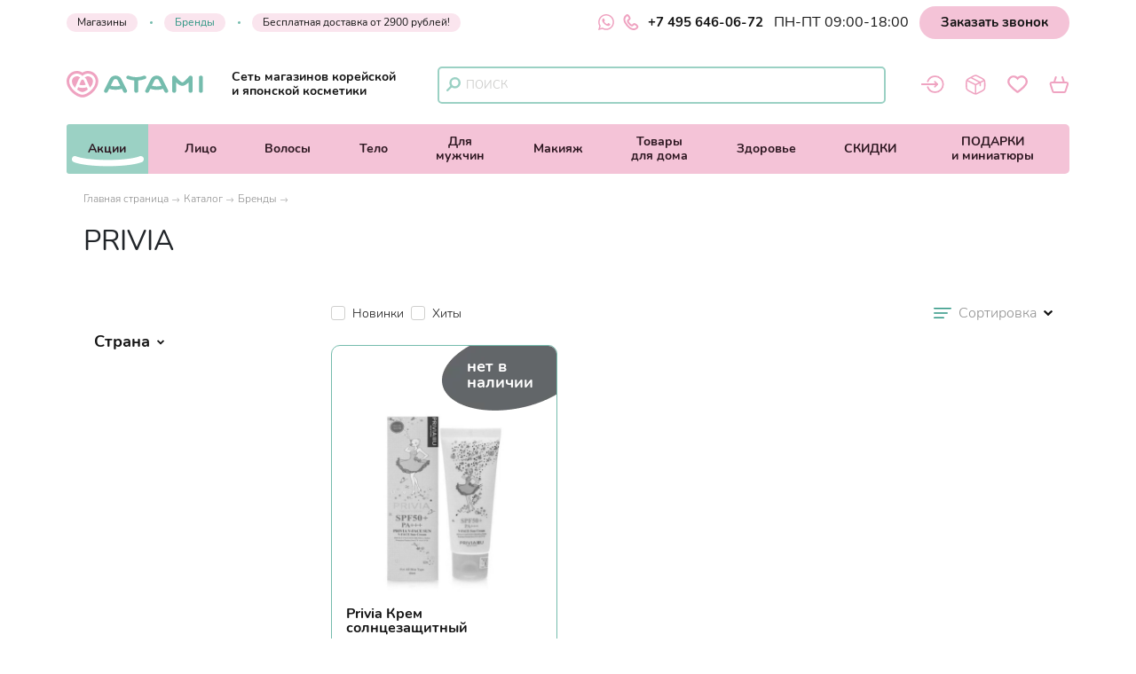

--- FILE ---
content_type: text/html; charset=utf-8
request_url: https://atami-jap.ru/katalog/brendy/privia
body_size: 33693
content:
<!DOCTYPE html>
<html lang='ru'>
  <head>
    <meta charset="UTF-8">
    <title>PRIVIA</title>
    <link rel="canonical" href="/katalog/brendy/privia" />
    <link id='main_css' rel="stylesheet" type="text/css" href="/css/public.79393a5eac662fe6bb94.css">
    <meta name="google-site-verification" content="qEry3ZRtIByl65h4YCRbiGqkuZ06VWFBInP6gtT7lDw" />
    <meta name="viewport" content="width=device-width, initial-scale=1, maximum-scale=1, user-scalable=no">
    <meta name="apple-mobile-web-app-capable" content="yes" />
    <link rel="icon" href="/favicon.ico" />
    <meta name="description" content="">
    <meta name="keywords" content="">
    <meta property="og:type" content="website"/>
    <meta property="og:url" content= "/katalog/brendy/privia" />
    <meta property="og:title" content=""/>
    <meta property="og:description" content=""/>
    <meta property="og:image" content="https://atami-jap.ru/new_default_img.jpeg">
    <meta name="twitter:card" content="summary" />
    <meta name="twitter:image" content="https://atami-jap.ru/new_default_img.jpeg" />

    <meta name="csrf-param" content="authenticity_token">
    <meta name="csrf-token" content="016f3bd3793bde258361e761d3f62726">
    <meta name="yandex-verification" content="13d842b9dbf35722" />
    <meta name="google-site-verification" content="d3mF_wSZZyizCvKYeE6DoWII4jcBYNY8K6wTWZ4oqMY" />
  </head>
  <body>
    <!-- Yandex.Metrika counter -->
<script type="text/javascript" >
  (function(m,e,t,r,i,k,a){m[i]=m[i]||function(){(m[i].a=m[i].a||[]).push(arguments)};
  m[i].l=1*new Date();k=e.createElement(t),a=e.getElementsByTagName(t)[0],k.async=1,k.src=r,a.parentNode.insertBefore(k,a)})
  (window, document, "script", "https://mc.yandex.ru/metrika/tag.js", "ym");

  ym(26559048, "init", {
        clickmap:true,
        trackLinks:true,
        accurateTrackBounce:true,
        webvisor:true,
        trackHash:true,
        ecommerce:"yandexDataLayer"
  });
</script>
<noscript><div><img src="https://mc.yandex.ru/watch/26559048" style="position:absolute; left:-9999px;" alt="" /></div></noscript>
<!-- /Yandex.Metrika counter -->
<script>
    window.yandexDataLayer = window.yandexDataLayer || [];
</script>
<!-- Global site tag (gtag.js) - Google Analytics -->
<script async src="https://www.googletagmanager.com/gtag/js?id=UA-161915951-1"></script>
<script>
  window.dataLayer = window.dataLayer || [];
  function gtag(){dataLayer.push(arguments);}
  gtag('js', new Date());
  gtag('config', 'UA-161915951-1');
</script>
<!-- Convead Widget -->
<script>
window.ConveadSettings = {
/* Use only [0-9a-z-] characters for visitor uid!
visitor_uid: '12345678',
visitor_info: {
first_name: 'John',
last_name: 'Smith',
email: 'john_smith@example.com',
phone: '8-800-000-000',
date_of_birth: '1974-07-30',
gender: 'male',
my_custom_numeric_property: 1234,
my_custom_string_property: 'foo',
my_custom_date_property: '2014-04-20',
my_custom_boolean_property: 'true'
}, */
app_key: "8d50ad32c04b32ecfcd7d54c9243d715"
};
(function(w,d,c){w[c]=w[c]||function(){(w[c].q=w[c].q||[]).push(arguments)};var ts = (+new Date()/86400000|0)*86400;var s = d.createElement('script');s.type = 'text/javascript';s.async = true;s.charset = 'utf-8';s.src = 'https://tracker.convead.io/widgets/'+ts+'/widget-8d50ad32c04b32ecfcd7d54c9243d715.js';var x = d.getElementsByTagName('script')[0];x.parentNode.insertBefore(s, x);})(window,document,'convead');
</script>
<!-- /Convead Widget -->

    <div id='app'><div class="public-layout"><div class="header header_top_wrapper"><div id="header-top" class="header__top"><div class="container"><div class="header_call header_cell"><div class="header__top-info"><a href="/nashi_magaziny" class="navigation_item navigation_left link-dark navigation__item_light-pink">Магазины</a><a href="/katalog/brendy" class="navigation_item navigation_left link-dark navigation__item_light-pink active">Бренды</a><a href="/dostavka_i_oplata" class=" navigation_item link-dark navigation_link navigation__item_light-pink">Бесплатная доставка от 2900 рублей!</a></div><div class="flex phone_links__wrapper"><a class="whatsapp-link" target="_blank" rel="noreferrer" href="https://api.whatsapp.com/send/?phone=79958835945&amp;text=Добрый+день%2C+Атами%21+&amp;app_absent=0"><div class="svg-icon svg-icon "><svg viewBox="0 0 25 25" fill="none" xmlns="http://www.w3.org/2000/svg"><g clip-path="url(#clip0_6313_46774)"><path fill-rule="evenodd" clip-rule="evenodd" d="M18.1406 14.9813C17.8302 14.826 16.3083 14.0781 16.025 13.974C15.7417 13.8708 15.5354 13.8198 15.3281 14.1302C15.1219 14.4385 14.5292 15.1365 14.349 15.3427C14.1677 15.55 13.9875 15.575 13.6781 15.4208C13.3687 15.2646 12.3708 14.9385 11.1885 13.8844C10.2688 13.0635 9.64688 12.05 9.46667 11.7396C9.28646 11.4302 9.44687 11.2625 9.60208 11.1083C9.74167 10.9698 9.91146 10.7469 10.0667 10.5667C10.2219 10.3854 10.2729 10.2563 10.376 10.049C10.4802 9.84271 10.4281 9.6625 10.35 9.50729C10.2729 9.35208 9.65417 7.82813 9.39583 7.20833C9.14479 6.60521 8.88958 6.6875 8.7 6.67708C8.51875 6.66875 8.3125 6.66667 8.10625 6.66667C7.9 6.66667 7.56458 6.74375 7.28125 7.05417C6.99687 7.36354 6.19792 8.1125 6.19792 9.63646C6.19792 11.1594 7.30625 12.6313 7.46146 12.8385C7.61667 13.0448 9.64375 16.1719 12.749 17.5125C13.4885 17.8313 14.0646 18.0219 14.5135 18.1635C15.2552 18.4 15.9302 18.3667 16.4635 18.2865C17.0573 18.1979 18.2948 17.5375 18.5531 16.8146C18.8104 16.0917 18.8104 15.4719 18.7333 15.3427C18.6562 15.2135 18.45 15.1365 18.1396 14.9813H18.1406ZM12.4927 22.6927H12.4885C10.6442 22.693 8.83372 22.1973 7.24687 21.2573L6.87187 21.0344L2.97396 22.0573L4.01458 18.2573L3.76979 17.8677C2.73869 16.2264 2.19302 14.3269 2.19583 12.3885C2.19792 6.71146 6.81667 2.09271 12.4969 2.09271C15.2469 2.09271 17.8323 3.16563 19.776 5.11146C20.7348 6.06623 21.4947 7.20163 22.0117 8.45198C22.5288 9.70232 22.7929 11.0428 22.7885 12.3958C22.7865 18.0729 18.1677 22.6927 12.4927 22.6927ZM21.2552 3.63333C20.1075 2.47805 18.7419 1.56202 17.2376 0.938335C15.7333 0.314651 14.1201 -0.0042871 12.4917 1.67695e-06C5.66458 1.67695e-06 0.10625 5.55729 0.104167 12.3875C0.103125 14.5708 0.672917 16.7021 1.75729 18.5802L0 25L6.56667 23.2771C8.3832 24.2668 10.4188 24.7854 12.4875 24.7854H12.4927C19.3198 24.7854 24.8781 19.2281 24.8802 12.3969C24.8852 10.769 24.5675 9.15636 23.9452 7.65212C23.323 6.14788 22.4087 4.78195 21.2552 3.63333Z" fill="#EFA3C1"></path></g><defs><clipPath id="clip0_6313_46774"><rect width="25" height="25" fill="white"></rect></clipPath></defs></svg></div></a><a href="tel:+74956460672" class="link-dark phone-number"><div class="svg-icon svg-icon phone-icon"><svg viewBox="0 0 17 18" fill="none" xmlns="http://www.w3.org/2000/svg"><path d="M1.90358 9.33986C1.90358 9.33986 -1.00885 4.32312 3.62384 1.27467C3.62384 1.27467 4.43196 0.338527 5.56813 1.92276C5.56813 1.92276 7.76845 4.41913 6.64028 5.57931C6.64028 5.57931 6.28823 6.1954 5.44011 6.71547C5.44011 6.71547 3.91988 7.29956 5.92818 9.82794C5.92818 9.82794 7.64844 12.1883 8.88062 12.6123C8.88062 12.6123 9.98478 13.2604 10.8249 11.9963C10.8249 11.9963 11.9291 10.6041 13.1933 11.3802C13.1933 11.3802 16.7218 13.4205 15.6576 14.8127C15.6576 14.8127 13.0012 18.7013 8.20852 16.1089C8.19252 16.1089 4.79201 14.4206 1.90358 9.33986Z" stroke="#EFA3C1" stroke-width="2" stroke-miterlimit="10"></path></svg></div>+7 495 646-06-72</a></div><div class="navigation_text">ПН-ПТ 09:00-18:00</div><button class="link back_call">Заказать звонок</button></div></div></div></div><header class="header header__wrapper header_middle_wrapper" id="header-public"><div class="header__middle"><div class="container"><div class="header__controls"><div class="logo logo_header header_cell"><div class="header__logo-full"><a href="/" class=""><div class="svg-icon svg-icon"><svg viewBox="0 0 154 30" fill="none" xmlns="http://www.w3.org/2000/svg"><path d="M68.0242 21.9081L61.4757 8.75883C60.4867 6.76583 57.8719 5.26733 55.3918 5.26733H54.9498C52.4773 5.26733 49.8624 6.76583 48.8659 8.75883L42.3175 21.9081C41.823 22.8971 42.3399 24.0435 43.4638 24.478C44.5877 24.9126 45.8989 24.4556 46.3859 23.4741L48.0342 20.1699C50.3119 20.8891 52.7095 21.2563 55.1671 21.2563C57.6246 21.2563 60.0147 20.8891 62.2999 20.1699L63.9483 23.4815C64.3154 24.2158 65.1321 24.6504 65.9862 24.6504C66.2859 24.6504 66.5856 24.5979 66.8703 24.4855C68.0017 24.0435 68.5112 22.8896 68.0242 21.9081ZM55.1746 17.3452C53.3389 17.3452 51.5407 17.083 49.8324 16.5735L52.9493 10.3173C53.234 9.74784 54.2455 9.16342 54.9573 9.16342H55.3993C56.1111 9.16342 57.1226 9.74784 57.4073 10.3173L60.5242 16.5735C58.8009 17.083 57.0102 17.3452 55.1746 17.3452Z" fill="#75BCAD"></path><path d="M89.6775 6.51857C89.198 5.52957 87.8943 5.06503 86.7629 5.48461C84.1705 6.45114 81.4133 6.94564 78.5736 6.94564C75.749 6.94564 73.0067 6.45863 70.4218 5.4996C69.2904 5.08002 67.9868 5.54455 67.5072 6.53356C67.0277 7.52256 67.5597 8.66891 68.691 9.08849C71.1411 9.99508 73.711 10.5495 76.3559 10.7518V22.6798C76.3559 23.7588 77.3523 24.6279 78.5811 24.6279C79.8099 24.6279 80.7989 23.7513 80.7989 22.6798V10.7593C83.4587 10.557 86.0436 9.99508 88.5086 9.07351C89.6325 8.65393 90.157 7.50758 89.6775 6.51857Z" fill="#75BCAD"></path><path d="M139.727 24.6353C138.498 24.6353 137.502 23.7587 137.502 22.6873V12.9096C134.737 15.5769 132.49 16.8281 130.474 16.8281C128.451 16.8281 126.203 15.5769 123.431 12.9096V22.6947C123.431 23.7737 122.435 24.6428 121.206 24.6428C119.977 24.6428 118.981 23.7662 118.981 22.6947V7.28272C118.981 6.42109 119.617 5.66435 120.554 5.4171C121.491 5.16985 122.502 5.48453 123.049 6.18882C123.064 6.20381 124.435 7.98702 126.181 9.74775C129.223 12.8197 130.459 12.9171 130.474 12.9171C130.474 12.9171 131.718 12.8122 134.752 9.74775C136.498 7.98702 137.869 6.20381 137.884 6.18882C138.431 5.47704 139.443 5.16235 140.379 5.4171C141.316 5.66435 141.953 6.42109 141.953 7.28272V22.6873C141.945 23.7662 140.956 24.6353 139.727 24.6353Z" fill="#75BCAD"></path><path d="M151.371 24.6354C150.142 24.6354 149.145 23.7588 149.145 22.6873V7.21538C149.145 6.13646 150.142 5.26733 151.371 5.26733C152.599 5.26733 153.588 6.14395 153.588 7.21538V22.6873C153.596 23.7663 152.599 24.6354 151.371 24.6354Z" fill="#75BCAD"></path><path d="M114.448 21.9081L107.899 8.75883C106.91 6.76583 104.295 5.26733 101.815 5.26733H101.373C98.9007 5.26733 96.2859 6.76583 95.2894 8.75883L88.7409 21.9081C88.2464 22.8971 88.7634 24.0435 89.8873 24.478C91.0112 24.9126 92.3223 24.4556 92.8093 23.4741L94.4427 20.1998C96.7279 20.9491 99.1255 21.3312 101.591 21.3312C104.056 21.3312 106.453 20.9491 108.738 20.2073L110.372 23.4815C110.739 24.2158 111.556 24.6504 112.41 24.6504C112.709 24.6504 113.009 24.5979 113.294 24.4855C114.425 24.0435 114.942 22.8896 114.448 21.9081ZM101.598 17.4201C99.7474 17.4201 97.9492 17.1504 96.2334 16.6109L99.3653 10.3173C99.65 9.74784 100.661 9.16342 101.373 9.16342H101.815C102.527 9.16342 103.539 9.74784 103.823 10.3173L106.955 16.6109C105.247 17.1429 103.449 17.4201 101.598 17.4201Z" fill="#75BCAD"></path><path d="M15.4194 7.50751C14.4005 6.57095 13.0593 6.03149 11.6283 6.03149C8.54135 6.03149 6.03137 8.54147 6.03137 11.6284C6.03137 14.3032 7.54485 16.8656 9.53785 18.941L13.6812 9.45556C14.0258 8.67634 14.6552 7.98703 15.4194 7.50751Z" fill="#EFA3C1"></path><path d="M22.807 18.2966C21.2561 18.8736 19.6302 19.1658 17.9594 19.1658C16.2886 19.1658 14.6627 18.8736 13.1118 18.2966L12.0029 20.8291C11.9729 20.904 11.9355 20.9714 11.8905 21.0314C14.0933 22.7097 16.401 23.7661 17.7571 23.8336C17.7796 23.8336 17.8021 23.8336 17.8171 23.8411C17.8545 23.8411 17.8995 23.8411 17.9369 23.8411C17.9594 23.8411 17.9819 23.8411 17.9969 23.8336C19.3755 23.7661 21.7281 22.6722 23.9684 20.949C23.9459 20.9115 23.9234 20.874 23.9009 20.8291L22.807 18.2966Z" fill="#EFA3C1"></path><path d="M17.9595 16.1539C19.2107 16.1539 20.432 15.9441 21.6008 15.5321L19.4805 10.6694C19.2857 10.2274 18.5964 9.77783 18.1168 9.77783H17.8171C17.3376 9.77783 16.6483 10.2274 16.4535 10.6694L14.3331 15.5321C15.4795 15.9441 16.7008 16.1539 17.9595 16.1539Z" fill="#EFA3C1"></path><path d="M24.1258 0C21.8705 0 19.7127 0.651846 17.8771 1.82067C16.0414 0.651846 13.8836 0 11.6283 0C5.21476 0 0 5.21476 0 11.6283C0 16.0938 2.33016 20.6493 6.56341 24.4629C9.29816 26.928 13.5689 29.6253 17.3676 29.8575C17.5399 29.8725 17.7122 29.88 17.8845 29.88C18.0569 29.88 18.2292 29.8725 18.4015 29.8575C22.2002 29.6253 26.4634 26.928 29.1982 24.4629C33.4314 20.6568 35.7616 16.0938 35.7616 11.6283C35.7541 5.21476 30.5393 0 24.1258 0ZM18.1842 26.8455C18.0793 26.853 17.9745 26.8605 17.8771 26.8605C17.7796 26.8605 17.6748 26.853 17.5699 26.8455C12.6323 26.5683 3.01198 19.5329 3.01198 11.6283C3.01198 6.87809 6.87809 3.01198 11.6283 3.01198C14.0259 3.01198 16.2737 4.00098 17.8771 5.69428C19.4804 4.00848 21.7282 3.01198 24.1258 3.01198C28.876 3.01198 32.7421 6.87809 32.7421 11.6283C32.7421 19.5404 23.1218 26.5683 18.1842 26.8455Z" fill="#EFA3C1"></path><path d="M24.1257 6.03149C22.7321 6.03149 21.4135 6.54847 20.402 7.44757C21.2037 7.93458 21.8705 8.64637 22.2301 9.46305L26.3285 18.8361C28.2691 16.7757 29.7301 14.2582 29.7301 11.6359C29.7301 8.54147 27.2126 6.03149 24.1257 6.03149Z" fill="#EFA3C1"></path></svg></div></a></div><div class="header__logo-part--fixed"><a href="/" class=""><div class="svg-icon svg-icon"><svg xmlns="http://www.w3.org/2000/svg" viewBox="0 0 39 32"><g fill="#F4B5CC" fill-rule="nonzero"><path d="M16.432 8.5a6.298 6.298 0 0 0-4.187-1.581c-3.413 0-6.19 2.691-6.19 6 0 2.865 1.674 5.609 3.877 7.838l4.581-10.16c.38-.843 1.08-1.578 1.92-2.097zM24.69 19.892c-1.663.63-3.41.95-5.206.95-1.795 0-3.542-.32-5.204-.95l-1.187 2.763c-.035.08-.076.153-.12.224 2.369 1.83 4.84 2.984 6.296 3.06.022 0 .044.002.066.004a.73.73 0 0 0 .132 0l.067-.005c1.48-.076 4.008-1.268 6.412-3.15-.024-.044-.05-.086-.07-.133l-1.187-2.763zM19.46 17.297c1.34 0 2.646-.23 3.891-.678l-2.272-5.273c-.207-.48-.942-.968-1.458-.968h-.323c-.515 0-1.251.489-1.458.968l-2.272 5.274a11.43 11.43 0 0 0 3.891.677z"></path><path d="M25.678 0a12.31 12.31 0 0 0-6.65 1.95A12.31 12.31 0 0 0 12.375 0C5.552 0 0 5.588 0 12.456 0 17.24 2.48 22.12 6.984 26.2c2.914 2.64 7.453 5.532 11.494 5.778a6.941 6.941 0 0 0 1.098 0c4.041-.246 8.58-3.138 11.494-5.778 4.504-4.08 6.984-8.96 6.984-13.744C38.054 5.588 32.502 0 25.678 0zm-6.325 28.757a3.85 3.85 0 0 1-.652 0c-5.256-.296-15.493-7.83-15.493-16.3 0-5.089 4.113-9.228 9.168-9.228a9.135 9.135 0 0 1 6.651 2.875 9.136 9.136 0 0 1 6.651-2.875c5.055 0 9.168 4.14 9.168 9.227 0 8.471-10.237 16.005-15.493 16.3z"></path><path d="M25.422 6.919c-1.425 0-2.77.562-3.8 1.534.816.526 1.5 1.292 1.865 2.177l4.178 10.127c1.979-2.227 3.47-4.947 3.47-7.786 0-3.337-2.563-6.052-5.713-6.052z"></path></g></svg></div></a><div class="header__top header_call flex phone_links__wrapper"><a href="tel:+74956460672" class="link-dark phone-number"><div class="svg-icon svg-icon phone-icon"><svg viewBox="0 0 17 18" fill="none" xmlns="http://www.w3.org/2000/svg"><path d="M1.90358 9.33986C1.90358 9.33986 -1.00885 4.32312 3.62384 1.27467C3.62384 1.27467 4.43196 0.338527 5.56813 1.92276C5.56813 1.92276 7.76845 4.41913 6.64028 5.57931C6.64028 5.57931 6.28823 6.1954 5.44011 6.71547C5.44011 6.71547 3.91988 7.29956 5.92818 9.82794C5.92818 9.82794 7.64844 12.1883 8.88062 12.6123C8.88062 12.6123 9.98478 13.2604 10.8249 11.9963C10.8249 11.9963 11.9291 10.6041 13.1933 11.3802C13.1933 11.3802 16.7218 13.4205 15.6576 14.8127C15.6576 14.8127 13.0012 18.7013 8.20852 16.1089C8.19252 16.1089 4.79201 14.4206 1.90358 9.33986Z" stroke="#EFA3C1" stroke-width="2" stroke-miterlimit="10"></path></svg></div>+7 495 646-06-72</a></div></div><p class="logo_sub-title">Сеть магазинов корейской и японской косметики</p></div><div class="navigation_item navigation_item-search navigation_item-icon desktop_search"><div class="svg-icon svg-icon"><svg viewBox="0 0 13 13" fill="none" xmlns="http://www.w3.org/2000/svg"><path d="M7.84994 9.29998C10.1419 9.29998 11.9999 7.44197 11.9999 5.14999C11.9999 2.85801 10.1419 1 7.84994 1C5.55796 1 3.69995 2.85801 3.69995 5.14999C3.69995 7.44197 5.55796 9.29998 7.84994 9.29998Z" stroke="#9BD1C4" stroke-width="2" stroke-miterlimit="10" stroke-linecap="round" stroke-linejoin="round"></path><path d="M1 12.0001L4.90999 8.09009" stroke="#9BD1C4" stroke-width="2" stroke-miterlimit="10" stroke-linecap="round" stroke-linejoin="round"></path></svg></div><div class="header_search"><form action="/search" method="get"><div class="field input-field"><input type="text" placeholder="Поиск" autoComplete="off" class="input" name="q" value=""/></div></form><div class="header_search_icons"></div></div></div><div class="navigation_right"><div class="navigation_item navigation_item-icon navigation_item-acc"><div class="header_acc link-dark"><div class="svg-icon svg-icon"><svg viewBox="0 0 29 22" fill="none" xmlns="http://www.w3.org/2000/svg"><path d="M8.2 7.4C9.64 3.66 13.28 1 17.53 1C23.05 1 27.53 5.48 27.53 11C27.53 16.52 23.05 21 17.53 21C13.27 21 9.64 18.34 8.2 14.59" stroke="#EFA3C1" stroke-width="2" stroke-miterlimit="10" stroke-linecap="round" stroke-linejoin="round"></path><path d="M1 10.9999H20.19L17.1 7.91992" stroke="#EFA3C1" stroke-width="2" stroke-miterlimit="10" stroke-linecap="round" stroke-linejoin="round"></path><path d="M1 11H20.19L17.1 14.08" stroke="#EFA3C1" stroke-width="2" stroke-miterlimit="10" stroke-linecap="round" stroke-linejoin="round"></path></svg></div></div></div><div class="navigation_item navigation_item-icon"><a href="/profile/orders" class="link-dark icon-wrapper"><div class="svg-icon svg-icon"><svg viewBox="0 0 24 24" fill="none" xmlns="http://www.w3.org/2000/svg"><path fill-rule="evenodd" clip-rule="evenodd" d="M11.72 0.354172C11.0646 0.354172 10.4611 0.516672 9.80139 0.789672C9.16331 1.05401 8.42231 1.44292 7.50039 1.92717L5.26006 3.10259C4.12798 3.69626 3.22339 4.17184 2.52248 4.63876C1.79881 5.12301 1.23981 5.63217 0.833559 6.32226C0.428392 7.01017 0.246392 7.75551 0.158642 8.64276C0.0741424 9.50401 0.0741425 10.5624 0.0741425 11.8949V12.1051C0.0741425 13.4376 0.0741424 14.496 0.158642 15.3573C0.246392 16.2456 0.429476 16.9898 0.833559 17.6778C1.23981 18.3678 1.79773 18.877 2.52356 19.3613C3.22231 19.8282 4.12798 20.3038 5.26006 20.8974L7.50039 22.0728C8.42231 22.5571 9.16331 22.946 9.80139 23.2103C10.4622 23.4833 11.0646 23.6458 11.72 23.6458C12.3754 23.6458 12.9788 23.4833 13.6386 23.2103C14.2766 22.946 15.0176 22.5571 15.9396 22.0728L18.1799 20.8985C19.312 20.3038 20.2166 19.8282 20.9164 19.3613C21.6422 18.877 22.2001 18.3678 22.6064 17.6778C23.0116 16.9898 23.1936 16.2445 23.2813 15.3573C23.3658 14.496 23.3658 13.4376 23.3658 12.1051V11.8949C23.3658 10.5624 23.3658 9.50401 23.2813 8.64276C23.1936 7.75442 23.0105 7.01017 22.6064 6.32226C22.2001 5.63217 21.6422 5.12301 20.9164 4.63876C20.2176 4.17184 19.312 3.69626 18.1799 3.10259L15.9396 1.92717C15.0176 1.44292 14.2766 1.05401 13.6386 0.789672C12.9777 0.516672 12.3754 0.354172 11.72 0.354172ZM8.22081 3.38317C9.18498 2.87726 9.86098 2.52409 10.4221 2.29226C10.9681 2.06584 11.3527 1.97917 11.72 1.97917C12.0883 1.97917 12.4718 2.06584 13.0178 2.29226C13.579 2.52409 14.2539 2.87726 15.2181 3.38317L17.3847 4.52067C18.5656 5.13926 19.3943 5.57584 20.0151 5.98967C20.3206 6.19442 20.56 6.38401 20.755 6.57467L17.1464 8.37842L7.93806 3.53159L8.22081 3.38317ZM6.24373 4.42101L6.05523 4.52067C4.87439 5.13926 4.04564 5.57584 3.42598 5.98967C3.16157 6.16108 2.91384 6.35694 2.68606 6.57467L11.72 11.0922L15.3567 9.27217L6.46689 4.59434C6.38294 4.55006 6.3074 4.49139 6.24373 4.42101ZM1.90281 7.99926C1.84864 8.23109 1.80639 8.49434 1.77606 8.80092C1.70023 9.57442 1.69914 10.5527 1.69914 11.9361V12.0628C1.69914 13.4473 1.69914 14.4256 1.77606 15.198C1.85081 15.9531 1.99273 16.4417 2.23431 16.8533C2.47481 17.2618 2.82256 17.6073 3.42598 18.0103C4.04564 18.4242 4.87439 18.8608 6.05523 19.4793L8.22189 20.6168C9.18606 21.1228 9.86098 21.4759 10.4221 21.7078C10.5998 21.7814 10.7591 21.8399 10.9075 21.8865V12.5016L1.90281 7.99926ZM12.5325 21.8854C12.6809 21.8399 12.8401 21.7814 13.0178 21.7078C13.579 21.4759 14.2539 21.1228 15.2181 20.6168L17.3847 19.4793C18.5656 18.8597 19.3943 18.4242 20.0151 18.0103C20.6174 17.6073 20.9651 17.2618 21.2067 16.8533C21.4483 16.4417 21.5891 15.9542 21.6639 15.198C21.7397 14.4256 21.7408 13.4473 21.7408 12.0639V11.9372C21.7408 10.5527 21.7408 9.57442 21.6639 8.80201C21.6395 8.53226 21.5972 8.26445 21.5371 8.00034L17.9491 9.79326V13.0833C17.9491 13.2988 17.8635 13.5055 17.7112 13.6579C17.5588 13.8102 17.3521 13.8958 17.1366 13.8958C16.9212 13.8958 16.7145 13.8102 16.5621 13.6579C16.4097 13.5055 16.3241 13.2988 16.3241 13.0833V10.6058L12.5325 12.5016V21.8854Z" fill="#EFA3C1"></path></svg></div></a></div><div class="navigation_item navigation_item-icon"><a href="/favorites" class="link-dark icon-wrapper"><div class="svg-icon svg-icon"><svg viewBox="0 0 20 18" fill="none" xmlns="http://www.w3.org/2000/svg"><path d="M10.056 2.98755C10.4591 2.49207 10.8958 2.08896 11.3997 1.76143C13.1801 0.627691 15.5316 0.770458 17.1524 2.12255C18.1182 2.92037 18.7145 3.93654 18.8992 5.17105C19.1008 6.56514 18.748 7.82485 17.925 8.95859C17.018 10.2183 15.9599 11.3269 14.8177 12.385C13.4405 13.6615 11.9624 14.8121 10.4759 15.9458C10.1736 16.1725 9.96365 16.1809 9.66972 15.9626C7.63738 14.4425 5.64704 12.8553 3.90024 11.0077C3.14441 10.2015 2.40538 9.38689 1.84271 8.42111C0.700567 6.44756 1.07008 4.25566 2.42217 2.65163C3.95063 0.837643 6.82277 0.40934 8.93909 1.9126C9.3086 2.18134 10.014 2.92877 10.056 2.98755Z" stroke="#EFA3C1" stroke-width="2" stroke-miterlimit="10"></path></svg></div></a></div><div class="navigation_item navigation_item-icon"><a href="/cart" class="link-dark icon-wrapper"><div class="svg-icon svg-icon"><svg viewBox="0 0 23 19" fill="none" xmlns="http://www.w3.org/2000/svg"><path d="M19.7008 7.08618H2.98043C2.01988 7.08618 1.33985 8.02123 1.63736 8.93077L4.25549 17.0147C4.4425 17.6097 4.98653 18.0007 5.59856 18.0007H17.0826C17.6947 18.0007 18.2387 17.6097 18.4257 17.0232L21.0438 8.93927C21.3413 8.02973 20.6613 7.08618 19.7008 7.08618Z" stroke="#EFA3C1" stroke-width="2" stroke-miterlimit="10"></path><path d="M7.69829 1L5.7262 7.0863" stroke="#EFA3C1" stroke-width="2" stroke-miterlimit="10" stroke-linecap="round" stroke-linejoin="round"></path><path d="M16.9552 7.0863L14.9916 1" stroke="#EFA3C1" stroke-width="2" stroke-miterlimit="10" stroke-linecap="round" stroke-linejoin="round"></path></svg></div></a></div></div></div><div class="header__controls mobile_search"><div class="navigation_item navigation_item-search navigation_item-icon "><div class="svg-icon svg-icon"><svg viewBox="0 0 13 13" fill="none" xmlns="http://www.w3.org/2000/svg"><path d="M7.84994 9.29998C10.1419 9.29998 11.9999 7.44197 11.9999 5.14999C11.9999 2.85801 10.1419 1 7.84994 1C5.55796 1 3.69995 2.85801 3.69995 5.14999C3.69995 7.44197 5.55796 9.29998 7.84994 9.29998Z" stroke="#9BD1C4" stroke-width="2" stroke-miterlimit="10" stroke-linecap="round" stroke-linejoin="round"></path><path d="M1 12.0001L4.90999 8.09009" stroke="#9BD1C4" stroke-width="2" stroke-miterlimit="10" stroke-linecap="round" stroke-linejoin="round"></path></svg></div><div class="header_search"><form action="/search" method="get"><div class="field input-field"><input type="text" placeholder="Поиск" autoComplete="off" class="input" name="q" value=""/></div></form><div class="header_search_icons"></div></div></div></div></div></div></header><div class="header"><div id="header-navigation" class="header_navigation"><div class="header-navigation_relative-wrapper"><div id="navigation-container" class="container"><div class="navigation-wrapper"><nav class="navigation"><a href="/" class="logo logo_nav"><div class="svg-icon svg-icon"><svg xmlns="http://www.w3.org/2000/svg" viewBox="0 0 39 32"><g fill="#F4B5CC" fill-rule="nonzero"><path d="M16.432 8.5a6.298 6.298 0 0 0-4.187-1.581c-3.413 0-6.19 2.691-6.19 6 0 2.865 1.674 5.609 3.877 7.838l4.581-10.16c.38-.843 1.08-1.578 1.92-2.097zM24.69 19.892c-1.663.63-3.41.95-5.206.95-1.795 0-3.542-.32-5.204-.95l-1.187 2.763c-.035.08-.076.153-.12.224 2.369 1.83 4.84 2.984 6.296 3.06.022 0 .044.002.066.004a.73.73 0 0 0 .132 0l.067-.005c1.48-.076 4.008-1.268 6.412-3.15-.024-.044-.05-.086-.07-.133l-1.187-2.763zM19.46 17.297c1.34 0 2.646-.23 3.891-.678l-2.272-5.273c-.207-.48-.942-.968-1.458-.968h-.323c-.515 0-1.251.489-1.458.968l-2.272 5.274a11.43 11.43 0 0 0 3.891.677z"></path><path d="M25.678 0a12.31 12.31 0 0 0-6.65 1.95A12.31 12.31 0 0 0 12.375 0C5.552 0 0 5.588 0 12.456 0 17.24 2.48 22.12 6.984 26.2c2.914 2.64 7.453 5.532 11.494 5.778a6.941 6.941 0 0 0 1.098 0c4.041-.246 8.58-3.138 11.494-5.778 4.504-4.08 6.984-8.96 6.984-13.744C38.054 5.588 32.502 0 25.678 0zm-6.325 28.757a3.85 3.85 0 0 1-.652 0c-5.256-.296-15.493-7.83-15.493-16.3 0-5.089 4.113-9.228 9.168-9.228a9.135 9.135 0 0 1 6.651 2.875 9.136 9.136 0 0 1 6.651-2.875c5.055 0 9.168 4.14 9.168 9.227 0 8.471-10.237 16.005-15.493 16.3z"></path><path d="M25.422 6.919c-1.425 0-2.77.562-3.8 1.534.816.526 1.5 1.292 1.865 2.177l4.178 10.127c1.979-2.227 3.47-4.947 3.47-7.786 0-3.337-2.563-6.052-5.713-6.052z"></path></g></svg></div></a><div class="flex flex__align-self-stretch" id="menu-toggler"><a href="/katalog" class="navigation_item navigation_item-catalog active"><div class="svg-icon svg-icon"><svg xmlns="http://www.w3.org/2000/svg" viewBox="0 0 24 14"><g fill="#2C9582" fill-rule="evenodd"><path d="M0 0h24v2H0zM0 6h24v2H0zM0 12h24v2H0z"></path></g></svg></div><span>Каталог</span></a></div><a href="/nashi_magaziny" class="navigation_item navigation_left link-dark">Магазины</a><a href="/katalog/brendy" class="navigation_item navigation_left link-dark active">Бренды</a></nav><div class="navigation_desktop"><a href="/aktsii" class="navigation_desktop-collections">Акции</a><div class="navigation-wrap"><div class="navigation_desktop-item "><a href="/katalog/uhod_za_litsom" class="">Лицо<br/></a></div><div class="navigation_desktop-item "><a href="/katalog/uhod_za_volosami" class="">Волосы<br/></a></div><div class="navigation_desktop-item "><a href="/katalog/uhod_za_telom" class="">Тело<br/></a></div><div class="navigation_desktop-item "><a href="/katalog/dlya_muzhchin" class="">Для<br/>мужчин</a></div><div class="navigation_desktop-item "><a href="/katalog/dekorativnaya_kosmetika" class="">Макияж<br/></a></div><div class="navigation_desktop-item "><a href="/katalog/dlya_doma" class="">Товары<br/>для дома</a></div><div class="navigation_desktop-item "><a href="/katalog/tovary_dlya_zdorovya" class="">Здоровье<br/></a></div><div class="navigation_desktop-item "><a href="/katalog/sale" class="">СКИДКИ<br/></a></div><div class="navigation_desktop-item "><a href="/katalog/nabory" class="">ПОДАРКИ<br/>и миниатюры</a></div></div></div><div class="navigation_mobile" id="navigation_mobile"><div class="navigation_item navigation_item-icon"><div class="svg-icon svg-icon"><svg viewBox="0 0 24 20" fill="none" xmlns="http://www.w3.org/2000/svg"><path d="M0 0H24V3.2H0V0Z" fill="#2D1721"></path><path d="M0 8H24V11.2H0V8Z" fill="#2D1721"></path><path d="M0 16H24V19.2H0V16Z" fill="#2D1721"></path></svg></div></div></div><div class="navigation_text">ПН-ПТ 09:00-18:00</div></div></div></div></div></div><div class="view"><div class="container"><div class="wrapper public-wrapper"><nav class="breadcrumbs"><span><a href="/" class="breadcrumbs_item">Главная страница</a><span class="svg-icon svg-icon"><svg xmlns="http://www.w3.org/2000/svg" viewBox="0 0 8 5"><path fill="#8A8A8A" fill-rule="evenodd" d="M202.65,175.948187 C202.55,175.844559 202.55,175.740933 202.65,175.637306 L204.325,173.720207 L197.2,173.720207 C197.066666,173.720207 197,173.651123 197,173.512954 C197,173.374784 197.066666,173.3057 197.2,173.3057 L204.325,173.3057 L202.65,171.388601 C202.55,171.284974 202.55,171.181348 202.65,171.077721 C202.75,170.974093 202.85,170.974093 202.95,171.077721 C204.266673,172.580319 204.933333,173.340242 204.95,173.357513 C204.983334,173.392056 205,173.443869 205,173.512954 C205,173.582039 204.983334,173.633851 204.95,173.668394 L202.95,175.948187 C202.916666,175.982729 202.866667,176 202.8,176 C202.733333,176 202.683334,175.982729 202.65,175.948187 Z" transform="translate(-197 -171)"></path></svg></span></span><span><a href="/katalog" class="breadcrumbs_item">Каталог</a><span class="svg-icon svg-icon"><svg xmlns="http://www.w3.org/2000/svg" viewBox="0 0 8 5"><path fill="#8A8A8A" fill-rule="evenodd" d="M202.65,175.948187 C202.55,175.844559 202.55,175.740933 202.65,175.637306 L204.325,173.720207 L197.2,173.720207 C197.066666,173.720207 197,173.651123 197,173.512954 C197,173.374784 197.066666,173.3057 197.2,173.3057 L204.325,173.3057 L202.65,171.388601 C202.55,171.284974 202.55,171.181348 202.65,171.077721 C202.75,170.974093 202.85,170.974093 202.95,171.077721 C204.266673,172.580319 204.933333,173.340242 204.95,173.357513 C204.983334,173.392056 205,173.443869 205,173.512954 C205,173.582039 204.983334,173.633851 204.95,173.668394 L202.95,175.948187 C202.916666,175.982729 202.866667,176 202.8,176 C202.733333,176 202.683334,175.982729 202.65,175.948187 Z" transform="translate(-197 -171)"></path></svg></span></span><span><a href="/katalog/brendy" class="breadcrumbs_item">Бренды</a><span class="svg-icon svg-icon"><svg xmlns="http://www.w3.org/2000/svg" viewBox="0 0 8 5"><path fill="#8A8A8A" fill-rule="evenodd" d="M202.65,175.948187 C202.55,175.844559 202.55,175.740933 202.65,175.637306 L204.325,173.720207 L197.2,173.720207 C197.066666,173.720207 197,173.651123 197,173.512954 C197,173.374784 197.066666,173.3057 197.2,173.3057 L204.325,173.3057 L202.65,171.388601 C202.55,171.284974 202.55,171.181348 202.65,171.077721 C202.75,170.974093 202.85,170.974093 202.95,171.077721 C204.266673,172.580319 204.933333,173.340242 204.95,173.357513 C204.983334,173.392056 205,173.443869 205,173.512954 C205,173.582039 204.983334,173.633851 204.95,173.668394 L202.95,175.948187 C202.916666,175.982729 202.866667,176 202.8,176 C202.733333,176 202.683334,175.982729 202.65,175.948187 Z" transform="translate(-197 -171)"></path></svg></span></span></nav><div class="row"><div class="col-xs-12"><h1 class="h1__view">PRIVIA</h1><div class="row"></div></div><div class="col-xs-6 col-md-4 col-lg-3"><div class="categories_tree-wrapper"><div class="categories-tree"></div></div><div class="filters-and-sorts"><div class="filters"><div class="mobile-filter-toggler"><span class="svg-icon filter-svg"><svg viewBox="0 0 18 24" fill="none" xmlns="http://www.w3.org/2000/svg"><path d="M7 9.5V18.5H10.5V9.5L14.5 5.5H3L7 9.5Z" stroke="#2C9582" stroke-width="1.5" stroke-linejoin="round"></path></svg></span><span class="filter-toggler-title">Фильтры<!-- --> </span></div></div></div></div><div class="col-xs-6 col-md-0"><div class="select-sorts mobile"><div class="sorting-select category_header_brands__select"><div class="sorting-select__placeholder"><div class="svg-icon sorting-select__sorter__svg"><svg viewBox="0 0 20 14" fill="none" xmlns="http://www.w3.org/2000/svg"><path fill-rule="evenodd" clip-rule="evenodd" d="M19.1667 1H0.833333C0.373333 1 0 1.336 0 1.75C0 2.164 0.373333 2.5 0.833333 2.5H19.1667C19.6267 2.5 20 2.164 20 1.75C20 1.336 19.6267 1 19.1667 1Z" fill="#2C9582"></path><path fill-rule="evenodd" clip-rule="evenodd" d="M15.2 6.28003H0.8C0.3584 6.28003 0 6.61603 0 7.03003C0 7.44403 0.3584 7.78003 0.8 7.78003H15.2C15.6416 7.78003 16 7.44403 16 7.03003C16 6.61603 15.6416 6.28003 15.2 6.28003Z" fill="#2C9582"></path><path fill-rule="evenodd" clip-rule="evenodd" d="M11.25 11.5601H0.75C0.336 11.5601 0 11.8961 0 12.3101C0 12.7241 0.336 13.0601 0.75 13.0601H11.25C11.664 13.0601 12 12.7241 12 12.3101C12 11.8961 11.664 11.5601 11.25 11.5601Z" fill="#2C9582"></path></svg></div>Сортировка<div class="svg-icon sorting-select__placeholder__svg" style="transform:rotate(180deg)"><svg viewBox="0 0 8 6" fill="none" xmlns="http://www.w3.org/2000/svg"><path fill-rule="evenodd" clip-rule="evenodd" d="M7.90571 4.1715L4.22333 0.591788C4.16046 0.530596 4.08602 0.5 4 0.5C3.91398 0.5 3.83954 0.530596 3.77667 0.591788L0.0942928 4.1715C0.0314306 4.23269 0 4.30596 0 4.3913C0 4.47665 0.0314306 4.54992 0.0942928 4.61111L0.918114 5.40821C0.980976 5.4694 1.05542 5.5 1.14144 5.5C1.22746 5.5 1.3019 5.4694 1.36476 5.40821L4 2.843L6.63524 5.40821C6.6981 5.4694 6.77254 5.5 6.85856 5.5C6.94458 5.5 7.01902 5.4694 7.08189 5.40821L7.90571 4.61111C7.96857 4.54992 8 4.47665 8 4.3913C8 4.30596 7.96857 4.23269 7.90571 4.1715Z" fill="#141414"></path></svg></div></div></div></div></div><div class="col-xs-12 col-md-8 col-lg-9"><div class="category__info-container"></div><div class="top-sorts"><div class="radio-sorts"><div class="top-filters"></div></div><div class="select-sorts"><div class="sorting-select category_header_brands__select"><div class="sorting-select__placeholder"><div class="svg-icon sorting-select__sorter__svg"><svg viewBox="0 0 20 14" fill="none" xmlns="http://www.w3.org/2000/svg"><path fill-rule="evenodd" clip-rule="evenodd" d="M19.1667 1H0.833333C0.373333 1 0 1.336 0 1.75C0 2.164 0.373333 2.5 0.833333 2.5H19.1667C19.6267 2.5 20 2.164 20 1.75C20 1.336 19.6267 1 19.1667 1Z" fill="#2C9582"></path><path fill-rule="evenodd" clip-rule="evenodd" d="M15.2 6.28003H0.8C0.3584 6.28003 0 6.61603 0 7.03003C0 7.44403 0.3584 7.78003 0.8 7.78003H15.2C15.6416 7.78003 16 7.44403 16 7.03003C16 6.61603 15.6416 6.28003 15.2 6.28003Z" fill="#2C9582"></path><path fill-rule="evenodd" clip-rule="evenodd" d="M11.25 11.5601H0.75C0.336 11.5601 0 11.8961 0 12.3101C0 12.7241 0.336 13.0601 0.75 13.0601H11.25C11.664 13.0601 12 12.7241 12 12.3101C12 11.8961 11.664 11.5601 11.25 11.5601Z" fill="#2C9582"></path></svg></div>Сортировка<div class="svg-icon sorting-select__placeholder__svg" style="transform:rotate(180deg)"><svg viewBox="0 0 8 6" fill="none" xmlns="http://www.w3.org/2000/svg"><path fill-rule="evenodd" clip-rule="evenodd" d="M7.90571 4.1715L4.22333 0.591788C4.16046 0.530596 4.08602 0.5 4 0.5C3.91398 0.5 3.83954 0.530596 3.77667 0.591788L0.0942928 4.1715C0.0314306 4.23269 0 4.30596 0 4.3913C0 4.47665 0.0314306 4.54992 0.0942928 4.61111L0.918114 5.40821C0.980976 5.4694 1.05542 5.5 1.14144 5.5C1.22746 5.5 1.3019 5.4694 1.36476 5.40821L4 2.843L6.63524 5.40821C6.6981 5.4694 6.77254 5.5 6.85856 5.5C6.94458 5.5 7.01902 5.4694 7.08189 5.40821L7.90571 4.61111C7.96857 4.54992 8 4.47665 8 4.3913C8 4.30596 7.96857 4.23269 7.90571 4.1715Z" fill="#141414"></path></svg></div></div></div></div></div><div class="relative"><div></div><div class="products-list products-list__category catalog"><div class="row"><div class="col-xs-6 col-lg-4 product-card-w"><div class="product-card-wrapper"><div class="product-card_body"><div class="product-card"><div class="product_marker nostock"><span>Нет в наличии</span></div><div><a href="/katalog/uhod_za_litsom/shag_10_zaschita_ot_solntsa/privia_krem_solntsezaschitnyy_v_face_sun_cream_vodostoykiy_spf_50pa_60ml" class="product-card_link product-card_link--top"><img src="/uploads/product_image/file/28244/webp_small_38807a7a-53a0-11ee-9747-ac162d78395b_38807a7d-53a0-11ee-9747-ac162d78395b.webp" alt="PRIVIA V-face Sun Cream водостойкий SPF 50+PA+++, 60мл Privia Крем солнцезащитный" title="Privia Крем солнцезащитный PRIVIA V-face Sun Cream водостойкий SPF 50+PA+++, 60мл" class="product-card_image slider nostock"/><div class="product-card_name"><strong>Privia Крем солнцезащитный</strong><span class="product-card_sub-name">V-face Sun Cream водостойкий SPF 50+PA+++, 60мл</span></div></a><a href="/katalog/brendy/privia" class="link product-card_brand">PRIVIA</a><a href="/katalog/uhod_za_litsom/shag_10_zaschita_ot_solntsa/privia_krem_solntsezaschitnyy_v_face_sun_cream_vodostoykiy_spf_50pa_60ml" class="product-card_link"><p class="product-card_price nostock"><strong>1 498<!-- --> руб.</strong><button class="favorite_button"><div class="svg-icon svg-icon"><svg viewBox="0 0 20 18" fill="none" xmlns="http://www.w3.org/2000/svg"><path d="M10.056 2.98755C10.4591 2.49207 10.8958 2.08896 11.3997 1.76143C13.1801 0.627691 15.5316 0.770458 17.1524 2.12255C18.1182 2.92037 18.7145 3.93654 18.8992 5.17105C19.1008 6.56514 18.748 7.82485 17.925 8.95859C17.018 10.2183 15.9599 11.3269 14.8177 12.385C13.4405 13.6615 11.9624 14.8121 10.4759 15.9458C10.1736 16.1725 9.96365 16.1809 9.66972 15.9626C7.63738 14.4425 5.64704 12.8553 3.90024 11.0077C3.14441 10.2015 2.40538 9.38689 1.84271 8.42111C0.700567 6.44756 1.07008 4.25566 2.42217 2.65163C3.95063 0.837643 6.82277 0.40934 8.93909 1.9126C9.3086 2.18134 10.014 2.92877 10.056 2.98755Z" stroke="#EFA3C1" stroke-width="2" stroke-miterlimit="10"></path></svg></div></button></p></a></div></div></div></div></div></div></div><div class="pagination_wrapper"></div></div></div></div></div></div></div><footer id="footer" class="footer"><div class="footer__top"><div class="container"><div class="row"><div class="col-xs-12 col-md-3 col-lg-2 footer__top-cell"><a href="/" class="logo logo_footer"><span class="svg-icon svg-icon"><svg viewBox="0 0 154 30" fill="none" xmlns="http://www.w3.org/2000/svg"><path d="M68.0242 21.9081L61.4757 8.75883C60.4867 6.76583 57.8719 5.26733 55.3918 5.26733H54.9498C52.4773 5.26733 49.8624 6.76583 48.8659 8.75883L42.3175 21.9081C41.823 22.8971 42.3399 24.0435 43.4638 24.478C44.5877 24.9126 45.8989 24.4556 46.3859 23.4741L48.0342 20.1699C50.3119 20.8891 52.7095 21.2563 55.1671 21.2563C57.6246 21.2563 60.0147 20.8891 62.2999 20.1699L63.9483 23.4815C64.3154 24.2158 65.1321 24.6504 65.9862 24.6504C66.2859 24.6504 66.5856 24.5979 66.8703 24.4855C68.0017 24.0435 68.5112 22.8896 68.0242 21.9081ZM55.1746 17.3452C53.3389 17.3452 51.5407 17.083 49.8324 16.5735L52.9493 10.3173C53.234 9.74784 54.2455 9.16342 54.9573 9.16342H55.3993C56.1111 9.16342 57.1226 9.74784 57.4073 10.3173L60.5242 16.5735C58.8009 17.083 57.0102 17.3452 55.1746 17.3452Z" fill="#75BCAD"></path><path d="M89.6775 6.51857C89.198 5.52957 87.8943 5.06503 86.7629 5.48461C84.1705 6.45114 81.4133 6.94564 78.5736 6.94564C75.749 6.94564 73.0067 6.45863 70.4218 5.4996C69.2904 5.08002 67.9868 5.54455 67.5072 6.53356C67.0277 7.52256 67.5597 8.66891 68.691 9.08849C71.1411 9.99508 73.711 10.5495 76.3559 10.7518V22.6798C76.3559 23.7588 77.3523 24.6279 78.5811 24.6279C79.8099 24.6279 80.7989 23.7513 80.7989 22.6798V10.7593C83.4587 10.557 86.0436 9.99508 88.5086 9.07351C89.6325 8.65393 90.157 7.50758 89.6775 6.51857Z" fill="#75BCAD"></path><path d="M139.727 24.6353C138.498 24.6353 137.502 23.7587 137.502 22.6873V12.9096C134.737 15.5769 132.49 16.8281 130.474 16.8281C128.451 16.8281 126.203 15.5769 123.431 12.9096V22.6947C123.431 23.7737 122.435 24.6428 121.206 24.6428C119.977 24.6428 118.981 23.7662 118.981 22.6947V7.28272C118.981 6.42109 119.617 5.66435 120.554 5.4171C121.491 5.16985 122.502 5.48453 123.049 6.18882C123.064 6.20381 124.435 7.98702 126.181 9.74775C129.223 12.8197 130.459 12.9171 130.474 12.9171C130.474 12.9171 131.718 12.8122 134.752 9.74775C136.498 7.98702 137.869 6.20381 137.884 6.18882C138.431 5.47704 139.443 5.16235 140.379 5.4171C141.316 5.66435 141.953 6.42109 141.953 7.28272V22.6873C141.945 23.7662 140.956 24.6353 139.727 24.6353Z" fill="#75BCAD"></path><path d="M151.371 24.6354C150.142 24.6354 149.145 23.7588 149.145 22.6873V7.21538C149.145 6.13646 150.142 5.26733 151.371 5.26733C152.599 5.26733 153.588 6.14395 153.588 7.21538V22.6873C153.596 23.7663 152.599 24.6354 151.371 24.6354Z" fill="#75BCAD"></path><path d="M114.448 21.9081L107.899 8.75883C106.91 6.76583 104.295 5.26733 101.815 5.26733H101.373C98.9007 5.26733 96.2859 6.76583 95.2894 8.75883L88.7409 21.9081C88.2464 22.8971 88.7634 24.0435 89.8873 24.478C91.0112 24.9126 92.3223 24.4556 92.8093 23.4741L94.4427 20.1998C96.7279 20.9491 99.1255 21.3312 101.591 21.3312C104.056 21.3312 106.453 20.9491 108.738 20.2073L110.372 23.4815C110.739 24.2158 111.556 24.6504 112.41 24.6504C112.709 24.6504 113.009 24.5979 113.294 24.4855C114.425 24.0435 114.942 22.8896 114.448 21.9081ZM101.598 17.4201C99.7474 17.4201 97.9492 17.1504 96.2334 16.6109L99.3653 10.3173C99.65 9.74784 100.661 9.16342 101.373 9.16342H101.815C102.527 9.16342 103.539 9.74784 103.823 10.3173L106.955 16.6109C105.247 17.1429 103.449 17.4201 101.598 17.4201Z" fill="#75BCAD"></path><path d="M15.4194 7.50751C14.4005 6.57095 13.0593 6.03149 11.6283 6.03149C8.54135 6.03149 6.03137 8.54147 6.03137 11.6284C6.03137 14.3032 7.54485 16.8656 9.53785 18.941L13.6812 9.45556C14.0258 8.67634 14.6552 7.98703 15.4194 7.50751Z" fill="#EFA3C1"></path><path d="M22.807 18.2966C21.2561 18.8736 19.6302 19.1658 17.9594 19.1658C16.2886 19.1658 14.6627 18.8736 13.1118 18.2966L12.0029 20.8291C11.9729 20.904 11.9355 20.9714 11.8905 21.0314C14.0933 22.7097 16.401 23.7661 17.7571 23.8336C17.7796 23.8336 17.8021 23.8336 17.8171 23.8411C17.8545 23.8411 17.8995 23.8411 17.9369 23.8411C17.9594 23.8411 17.9819 23.8411 17.9969 23.8336C19.3755 23.7661 21.7281 22.6722 23.9684 20.949C23.9459 20.9115 23.9234 20.874 23.9009 20.8291L22.807 18.2966Z" fill="#EFA3C1"></path><path d="M17.9595 16.1539C19.2107 16.1539 20.432 15.9441 21.6008 15.5321L19.4805 10.6694C19.2857 10.2274 18.5964 9.77783 18.1168 9.77783H17.8171C17.3376 9.77783 16.6483 10.2274 16.4535 10.6694L14.3331 15.5321C15.4795 15.9441 16.7008 16.1539 17.9595 16.1539Z" fill="#EFA3C1"></path><path d="M24.1258 0C21.8705 0 19.7127 0.651846 17.8771 1.82067C16.0414 0.651846 13.8836 0 11.6283 0C5.21476 0 0 5.21476 0 11.6283C0 16.0938 2.33016 20.6493 6.56341 24.4629C9.29816 26.928 13.5689 29.6253 17.3676 29.8575C17.5399 29.8725 17.7122 29.88 17.8845 29.88C18.0569 29.88 18.2292 29.8725 18.4015 29.8575C22.2002 29.6253 26.4634 26.928 29.1982 24.4629C33.4314 20.6568 35.7616 16.0938 35.7616 11.6283C35.7541 5.21476 30.5393 0 24.1258 0ZM18.1842 26.8455C18.0793 26.853 17.9745 26.8605 17.8771 26.8605C17.7796 26.8605 17.6748 26.853 17.5699 26.8455C12.6323 26.5683 3.01198 19.5329 3.01198 11.6283C3.01198 6.87809 6.87809 3.01198 11.6283 3.01198C14.0259 3.01198 16.2737 4.00098 17.8771 5.69428C19.4804 4.00848 21.7282 3.01198 24.1258 3.01198C28.876 3.01198 32.7421 6.87809 32.7421 11.6283C32.7421 19.5404 23.1218 26.5683 18.1842 26.8455Z" fill="#EFA3C1"></path><path d="M24.1257 6.03149C22.7321 6.03149 21.4135 6.54847 20.402 7.44757C21.2037 7.93458 21.8705 8.64637 22.2301 9.46305L26.3285 18.8361C28.2691 16.7757 29.7301 14.2582 29.7301 11.6359C29.7301 8.54147 27.2126 6.03149 24.1257 6.03149Z" fill="#EFA3C1"></path></svg></span></a></div><div class="footer__menu-cells--desktop"><div class="link_footer_cell"><div class="link_footer"><a href="/katalog/brendy" class="link-dark">Бренды</a></div><div class="link_footer"><a href="/byuti_blog" class="link-dark">Бьюти блог</a></div><div class="link_footer"><a href="/nashi_magaziny" class="link-dark">Наши магазины</a></div><div class="link_footer"><a href="/vakansii" class="link-dark">Вакансии</a></div></div><div class="link_footer_cell"><div class="link_footer"><a href="/personalnye_skidki" class="link-dark">Персональные скидки </a></div><div class="link_footer"><a href="/politika_konfidentsialnosti" class="link-dark">Политика конфиденциальности</a></div><div class="link_footer"><a href="/dostavka_i_oplata" class="link-dark">Доставка и оплата</a></div><div class="link_footer"><a href="/obmen_i_vozvrat_tovara_i_denezhnyh_sredstv_za_nego" class="link-dark">Условия обмена и возврата</a></div></div><div class="link_footer_cell"><div class="link_footer"><a href="/vopros_otvet" class="link-dark">Вопрос-ответ</a></div><div class="link_footer"><a href="/publichnaya_oferta" class="link-dark">Публичная оферта</a></div><div class="link_footer"><div class="link-dark link_footer"><span style="cursor:pointer">Вход в личный кабинет</span></div></div></div></div><div class="col-xs-12 col-md-3 col-lg-2 footer__top-cell"><a href="tel:+74956460672" class="link-dark footer-phone">+7 495 646-06-72</a><div class="socials-container"><a class="socials_item socials_email" target="_blank" rel="noreferrer" href="mailto: help@atami-jap.ru">help@atami-jap.ru</a><div class="socials socials_inline footer-socials"><a href="https://vk.com/atami_shop" target="_blank" rel="noreferrer" class="link-dark socials_item"><div class="svg-icon svg-icon svg-icon__insta"><svg viewBox="0 0 24 24" fill="none" xmlns="http://www.w3.org/2000/svg"><path d="M18.8801 20.16C17.2511 20.16 15.453 18.0169 14.9812 17.4155L14.8744 18.3558C14.8558 18.6037 14.7845 18.8455 14.6648 19.0665C14.5451 19.2875 14.3796 19.4831 14.1782 19.6414C13.9769 19.7998 13.7438 19.9176 13.4932 19.9878C13.2426 20.0581 12.9797 20.0792 12.7202 20.0499C8.32291 20.2362 6.73844 18.4998 4.7089 16.2889L4.64658 16.2127C3.10458 14.1388 1.76384 11.9359 0.640908 9.63106C0.2994 8.96904 0.0824814 8.25518 0 7.52188V7.08141L0.364962 6.80188C0.996968 6.31059 2.06515 6.29365 3.74753 6.31906C4.1303 6.31906 4.50416 6.31906 4.84242 6.31906C5.20203 6.32397 5.55096 6.43614 5.84002 6.63978C6.12907 6.84342 6.34368 7.12825 6.45359 7.45412C7.0587 8.82923 7.79153 10.1502 8.64336 11.4014C8.64336 10.9779 8.64336 10.3765 8.64336 9.96141V9.55482C8.64336 8.79247 8.53654 8.48753 7.86893 8.26729L6.97878 7.98776L7.29033 7.14071C7.86893 5.76 9.79165 5.76 10.4593 5.76C11.0201 5.76 11.5631 5.76 11.9636 5.81929H12.4176C14.7676 5.87859 14.9011 7.51341 14.8833 7.98776C14.8833 8.14871 14.8833 8.39435 14.8299 8.70776C14.7358 9.56867 14.703 10.4347 14.732 11.2998C15.4624 10.3098 16.0605 9.23703 16.5123 8.10635L16.8505 7.45412C16.9592 7.08459 17.2072 6.76618 17.5472 6.55987C17.8872 6.35356 18.2952 6.27385 18.6932 6.336H22.1647C22.4596 6.28018 22.7652 6.30918 23.0426 6.41931C23.3201 6.52944 23.5568 6.7157 23.7225 6.95435C24.8886 8.42824 21.6752 12.0367 21.0521 12.7567C20.2242 13.6546 20.4646 13.8664 20.5803 13.968C21.6918 14.9425 22.6942 16.024 23.5712 17.1953C23.7988 17.4825 23.9419 17.8223 23.9857 18.1796C24.0295 18.5369 23.9724 18.8989 23.8204 19.2282C23.6941 19.459 23.5055 19.6536 23.274 19.7921C23.0424 19.9305 22.7763 20.0078 22.503 20.016L18.9424 20.16H18.8801ZM14.7142 15.5181C15.0435 15.524 15.3667 15.6037 15.6575 15.7509C15.9483 15.8981 16.1985 16.1086 16.3877 16.3652C16.7882 16.992 18.3193 18.4489 18.8712 18.4489L22.1825 18.3134C22.1569 18.2345 22.1178 18.1601 22.0668 18.0932C21.2818 17.0494 20.387 16.0844 19.3964 15.2132C18.6308 14.5355 18.0968 13.3835 19.7257 11.6216C20.7331 10.5398 21.5697 9.32427 22.2093 8.01318H18.5418L18.4884 8.14024L18.1769 8.80094C17.4024 10.4951 16.3966 12.5873 14.8655 13.4174L14.5095 13.6122L14.1267 13.4767C12.7737 13.0108 12.8449 10.9864 13.0585 8.58071C13.0585 8.30965 13.103 8.08941 13.103 7.95388C13.103 7.81835 13.103 7.54729 12.3642 7.52188H11.8301C11.4473 7.52188 10.9399 7.45412 10.4771 7.46259C10.2519 7.44736 10.0258 7.44736 9.80056 7.46259C10.2722 8.05399 10.5001 8.78912 10.4415 9.52941V9.99529C10.5158 10.8473 10.4467 11.7052 10.2367 12.5365C10.1844 12.7697 10.0703 12.9864 9.9051 13.1658C9.73994 13.3452 9.52928 13.4814 9.29317 13.5614C9.00233 13.6097 8.70329 13.5852 8.42546 13.4901C8.14764 13.3951 7.90061 13.2328 7.7087 13.0193L7.61079 12.9092C6.50489 11.4193 5.57078 9.82043 4.82462 8.14024C4.82462 8.08941 4.82462 8.04706 4.7623 8.02165C4.42405 8.02165 4.05909 8.02165 3.67632 8.02165C3.29356 8.02165 2.43011 8.02165 1.89602 8.02165C1.99659 8.32832 2.11851 8.62828 2.26098 8.91953C3.33987 11.1266 4.62697 13.2359 6.10643 15.2216C8.02916 17.3478 9.10624 18.5167 12.5511 18.3642C12.7229 18.3785 12.8956 18.3785 13.0674 18.3642C13.0713 18.3107 13.0713 18.2569 13.0674 18.2033L13.2187 16.8649C13.2305 16.5627 13.3468 16.2726 13.5496 16.0398C13.7524 15.807 14.0304 15.6444 14.3403 15.5774C14.4616 15.5417 14.5873 15.5217 14.7142 15.5181Z" fill="#86C8BC"></path></svg></div></a><a href="https://t.me/atami_jap" target="_blank" rel="noreferrer" class="link-dark socials_item"><div class="svg-icon svg-icon svg-icon__insta"><svg viewBox="0 0 24 24" fill="none" xmlns="http://www.w3.org/2000/svg"><path fill-rule="evenodd" clip-rule="evenodd" d="M22.947 5.51022L19.898 19.4062C19.8979 19.4067 19.8978 19.4072 19.8977 19.4076C19.7629 20.0315 19.445 20.6815 18.7664 20.9769C18.0998 21.2671 17.4103 21.0712 16.8761 20.7867L16.8227 20.7583L12.7411 17.8428L11.0581 19.4255L11.0556 19.4278C11.0462 19.4365 11.0362 19.446 11.0254 19.4562C10.915 19.5602 10.729 19.7353 10.4988 19.8682C10.2093 20.0353 9.88062 20.1257 9.49352 20.1257C9.23857 20.1257 8.99506 20.0208 8.82106 19.8361C8.64706 19.6514 8.55819 19.4034 8.57564 19.1513L8.8889 14.6245C8.8889 14.5565 8.89661 14.4876 8.91258 14.419C8.96261 14.2042 9.08683 14.022 9.25465 13.8964L11.3984 12.1067L7.65588 14.1982C7.43682 14.3206 7.17676 14.3488 6.93618 14.2763L2.33701 12.8888C2.33626 12.8886 2.33551 12.8883 2.33476 12.8881C2.0117 12.792 1.68168 12.6426 1.42147 12.4046C1.14498 12.1518 0.91649 11.7604 0.967042 11.2745C1.01374 10.8256 1.28024 10.4939 1.53358 10.2773C1.7942 10.0544 2.12504 9.87784 2.48968 9.7362L2.50136 9.73167L20.4099 3.05338C21.0669 2.77597 21.8737 2.80196 22.4582 3.34825C23.0422 3.89419 23.147 4.71706 22.947 5.51022ZM16.6012 7.10519C16.8059 6.98612 17.0219 6.90285 17.2356 6.86002C17.4353 6.82 17.7048 6.8013 17.9764 6.8915C18.1169 6.93814 18.3025 7.02949 18.4575 7.20801C18.6259 7.40205 18.7147 7.65121 18.7046 7.91025C18.6871 8.35881 18.3926 8.64883 18.2486 8.77245L18.239 8.78067L10.7023 15.0725L10.5414 17.3971L12.5804 15.4797L17.7952 19.2047C17.894 19.2536 17.966 19.277 18.0127 19.2876C18.0369 19.2407 18.0698 19.1582 18.0985 19.025L18.0992 19.0218L21.1557 5.09163L21.1598 5.07567C21.208 4.88892 21.2048 4.77061 21.1951 4.70972C21.1769 4.71412 21.1539 4.72144 21.1263 4.73354L21.1028 4.74382L3.46312 11.3219L7.09522 12.4176L16.6012 7.10519ZM21.1809 4.65781C21.181 4.65779 21.1812 4.65818 21.1816 4.65902L21.1809 4.65781Z" fill="#86C8BC"></path></svg></div></a><a href="https://www.tiktok.com/@atami_jap" target="_blank" rel="noreferrer" class="link-dark socials_item"><div class="svg-icon svg-icon svg-icon__insta"><svg viewBox="0 0 25 25" fill="none" xmlns="http://www.w3.org/2000/svg"><path d="M4.44247 21.9097L4.44261 21.9098C5.87649 23.3391 7.78142 24.1295 9.80469 24.1295C10.1844 24.1295 10.5679 24.0975 10.9413 24.0428L10.9419 24.0427C12.5497 23.8007 14.0116 23.0605 15.1669 21.9052L15.167 21.905C16.5873 20.4803 17.3776 18.589 17.3867 16.5705V16.5699V10.6691C17.5533 10.7509 17.7226 10.8263 17.8905 10.8988L17.8915 10.8992C19.1018 11.4088 20.3851 11.6682 21.7045 11.6682C22.2713 11.6682 22.7324 11.2132 22.7324 10.6447V7.22617C22.7324 6.65769 22.2713 6.20273 21.7045 6.20273C19.3251 6.20273 17.3911 4.2729 17.3867 1.89821C17.3866 1.33065 16.9309 0.875 16.3633 0.875H12.9627C12.3918 0.875 11.9303 1.32956 11.9303 1.89844V16.5473C11.9259 17.454 11.3414 18.2552 10.4719 18.5397C10.2538 18.6081 10.0286 18.6461 9.8002 18.6461C8.62375 18.6461 7.67012 17.6992 7.67012 16.5385C7.67012 15.3778 8.62375 14.4309 9.8002 14.4309C10.3622 14.4309 10.8281 13.9763 10.8281 13.4074V9.5082C10.8281 9.2365 10.6072 8.9972 10.3343 8.9792C7.19123 8.76448 4.26413 10.4515 2.8276 13.4933L2.82758 13.4933L2.82663 13.4954C2.78552 13.5867 2.74805 13.6756 2.71499 13.77C1.6436 16.7567 2.36365 19.8309 4.44247 21.9097ZM13.719 20.4569L13.7188 20.4571C12.8752 21.3008 11.8081 21.8408 10.6401 22.0166C10.3624 22.0562 10.0855 22.0781 9.80469 22.0781C8.32398 22.0781 6.93624 21.5028 5.89054 20.4571C4.82729 19.3939 4.25195 17.9798 4.26952 16.4726C4.28713 15.1065 4.81429 13.7886 5.74111 12.7871C6.56505 11.8998 7.62801 11.3177 8.78574 11.1023V12.5093C6.9824 12.9657 5.6457 14.5997 5.6457 16.5385C5.6457 18.8314 7.51229 20.693 9.80918 20.693C10.2542 20.693 10.6987 20.6188 11.1196 20.48L11.0852 20.3756L11.1196 20.48C12.8193 19.9197 13.968 18.3402 13.9727 16.5478V16.5475V2.91738H15.425C15.863 5.60398 17.995 7.72686 20.6855 8.16445V9.55624C20.0014 9.46877 19.3363 9.28506 18.6937 9.01558L18.6933 9.01545C18.0882 8.76369 17.5183 8.4324 17.0014 8.03483C16.7674 7.85188 16.4661 7.77469 16.1734 7.83117L16.1733 7.83119C15.6733 7.92812 15.3398 8.35322 15.3398 8.83437V16.5651C15.3355 18.037 14.7601 19.4202 13.719 20.4569Z" fill="#86C8BC" stroke="#86C8BC" stroke-width="0.25"></path></svg></div></a><a href="https://instagram.com/atami_jap?igshid=YmMyMTA2M2Y=" target="_blank" class="link-dark socials_item"><div class="svg-icon svg-icon svg-icon__insta"><svg viewBox="0 0 25 25" fill="none" xmlns="http://www.w3.org/2000/svg"><path d="M17.55 0H7.45C3.34 0 0 3.34 0 7.45V17.55C0 21.66 3.34 25 7.45 25H17.55C21.66 25 25 21.66 25 17.55V7.45C25 3.34 21.66 0 17.55 0ZM22.49 17.55C22.49 20.28 20.28 22.48 17.56 22.48H7.45C4.73 22.48 2.52 20.27 2.52 17.55V7.45C2.52 4.72 4.73 2.52 7.45 2.52H17.55C20.27 2.52 22.48 4.73 22.48 7.45V17.55H22.49Z" fill="#86C6BA"></path><path d="M12.5 6.03027C8.93003 6.03027 6.03003 8.93027 6.03003 12.5003C6.03003 16.0703 8.93003 18.9703 12.5 18.9703C16.06 18.9703 18.97 16.0703 18.97 12.5003C18.97 8.93027 16.06 6.03027 12.5 6.03027ZM12.5 16.4503C10.32 16.4503 8.55003 14.6803 8.55003 12.5003C8.55003 10.3203 10.32 8.55027 12.5 8.55027C14.68 8.55027 16.45 10.3203 16.45 12.5003C16.45 14.6803 14.68 16.4503 12.5 16.4503Z" fill="#86C6BA"></path><path d="M18.9799 4.53027C19.8299 4.53027 20.5299 5.22027 20.5299 6.08027C20.5299 6.94027 19.8399 7.63027 18.9799 7.63027C18.1199 7.63027 17.4299 6.93027 17.4299 6.08027C17.4299 5.23027 18.1199 4.53027 18.9799 4.53027Z" fill="#86C6BA"></path></svg></div></a><a class="link-dark socials_item" target="_blank" rel="noreferrer" href="https://api.whatsapp.com/send/?phone=79958835945&amp;text=Добрый+день%2C+Атами%21+&amp;app_absent=0"><div class="svg-icon svg-icon "><svg viewBox="0 0 25 25" fill="none" xmlns="http://www.w3.org/2000/svg"><g clip-path="url(#clip0_6313_46774)"><path fill-rule="evenodd" clip-rule="evenodd" d="M18.1406 14.9813C17.8302 14.826 16.3083 14.0781 16.025 13.974C15.7417 13.8708 15.5354 13.8198 15.3281 14.1302C15.1219 14.4385 14.5292 15.1365 14.349 15.3427C14.1677 15.55 13.9875 15.575 13.6781 15.4208C13.3687 15.2646 12.3708 14.9385 11.1885 13.8844C10.2688 13.0635 9.64688 12.05 9.46667 11.7396C9.28646 11.4302 9.44687 11.2625 9.60208 11.1083C9.74167 10.9698 9.91146 10.7469 10.0667 10.5667C10.2219 10.3854 10.2729 10.2563 10.376 10.049C10.4802 9.84271 10.4281 9.6625 10.35 9.50729C10.2729 9.35208 9.65417 7.82813 9.39583 7.20833C9.14479 6.60521 8.88958 6.6875 8.7 6.67708C8.51875 6.66875 8.3125 6.66667 8.10625 6.66667C7.9 6.66667 7.56458 6.74375 7.28125 7.05417C6.99687 7.36354 6.19792 8.1125 6.19792 9.63646C6.19792 11.1594 7.30625 12.6313 7.46146 12.8385C7.61667 13.0448 9.64375 16.1719 12.749 17.5125C13.4885 17.8313 14.0646 18.0219 14.5135 18.1635C15.2552 18.4 15.9302 18.3667 16.4635 18.2865C17.0573 18.1979 18.2948 17.5375 18.5531 16.8146C18.8104 16.0917 18.8104 15.4719 18.7333 15.3427C18.6562 15.2135 18.45 15.1365 18.1396 14.9813H18.1406ZM12.4927 22.6927H12.4885C10.6442 22.693 8.83372 22.1973 7.24687 21.2573L6.87187 21.0344L2.97396 22.0573L4.01458 18.2573L3.76979 17.8677C2.73869 16.2264 2.19302 14.3269 2.19583 12.3885C2.19792 6.71146 6.81667 2.09271 12.4969 2.09271C15.2469 2.09271 17.8323 3.16563 19.776 5.11146C20.7348 6.06623 21.4947 7.20163 22.0117 8.45198C22.5288 9.70232 22.7929 11.0428 22.7885 12.3958C22.7865 18.0729 18.1677 22.6927 12.4927 22.6927ZM21.2552 3.63333C20.1075 2.47805 18.7419 1.56202 17.2376 0.938335C15.7333 0.314651 14.1201 -0.0042871 12.4917 1.67695e-06C5.66458 1.67695e-06 0.10625 5.55729 0.104167 12.3875C0.103125 14.5708 0.672917 16.7021 1.75729 18.5802L0 25L6.56667 23.2771C8.3832 24.2668 10.4188 24.7854 12.4875 24.7854H12.4927C19.3198 24.7854 24.8781 19.2281 24.8802 12.3969C24.8852 10.769 24.5675 9.15636 23.9452 7.65212C23.323 6.14788 22.4087 4.78195 21.2552 3.63333Z" fill="#86C6BA"></path></g><defs><clipPath id="clip0_6313_46774"><rect width="25" height="25" fill="white"></rect></clipPath></defs></svg></div></a></div></div></div></div><div class="row"><div class="footer__menu-cells"><div class="link_footer_cell"><div class="link_footer"><a href="/katalog/brendy" class="link-dark">Бренды</a></div><div class="link_footer"><a href="/byuti_blog" class="link-dark">Бьюти блог</a></div><div class="link_footer"><a href="/nashi_magaziny" class="link-dark">Наши магазины</a></div><div class="link_footer"><a href="/vakansii" class="link-dark">Вакансии</a></div></div><div class="link_footer_cell"><div class="link_footer"><a href="/personalnye_skidki" class="link-dark">Персональные скидки </a></div><div class="link_footer"><a href="/politika_konfidentsialnosti" class="link-dark">Политика конфиденциальности</a></div><div class="link_footer"><a href="/dostavka_i_oplata" class="link-dark">Доставка и оплата</a></div><div class="link_footer"><a href="/obmen_i_vozvrat_tovara_i_denezhnyh_sredstv_za_nego" class="link-dark">Условия обмена и возврата</a></div></div><div class="link_footer_cell"><div class="link_footer"><a href="/vopros_otvet" class="link-dark">Вопрос-ответ</a></div><div class="link_footer"><a href="/publichnaya_oferta" class="link-dark">Публичная оферта</a></div><div class="link_footer"><div class="link-dark link_footer"><span style="cursor:pointer">Вход в личный кабинет</span></div></div></div></div></div></div></div><div class="footer__bottom"><div class="container"><div class="row"><div class="footer__bottom-wrapper"><div class="footer__copyright"><div class="footer_rights"><span>Все права защищены. 2007-<!-- -->2026</span></div><div class="footer_rights"><span>© Атами - Магазин корейской косметики</span></div></div><div class="footer__address"><div class="footer-minor">Юридический адрес: 115597, г. Москва,<br/>ул. Воронежская, д. 44, к 1, кВ. 175</div><div class="footer-minor">ИП Зверева Вероника Георгиевна</div></div></div><div class="footer__bottom-wrapper"><div class="footer__requisites"><div class="footer-minor">ПАО ФИЛИАЛ «ЦЕНТРАЛЬНЫЙ»<br/>БАНКА ВТБ</div><div class="footer-minor">Р/с: 40802810900180002393</div><div class="footer-minor">К/с: 30101810145250000411</div></div><div><div class="footer-minor">БИК: 044525411</div><div class="footer-minor">ИНН: 772479106416</div><div class="footer-minor">ОГРНИП: 324774600715492</div></div></div></div></div></div></footer><div class="fixed_catalog"><button class="fixed_catalog__button">Каталог</button></div><div class="notifications"></div></div></div>
    <script id="initial_state">
		var initialState = {"page":{"name":"PRIVIA","view":"CategoryView","title":"PRIVIA","layout":"PublicLayout","og_type":"website","metadata":{"catalog_href":"/katalog"},"og_image":"https://atami-jap.ru/new_default_img.jpeg","path":"/katalog/brendy/privia","og_url":"/katalog/brendy/privia","breadcrumbs":[{"href":"/","text":"Главная страница"},{"href":"/katalog","text":"Каталог"},{"href":"/katalog/brendy","text":"Бренды"}],"csrf_token":"016f3bd3793bde258361e761d3f62726","canonical_url":"/katalog/brendy/privia"},"mst":{"favorites":null,"orders_to_pay_count":0},"catalog":{"items":[{"id":23964,"name":"Privia Крем солнцезащитный","sub_name":"V-face Sun Cream водостойкий SPF 50+PA+++, 60мл","kind_id":187,"hrefs":["/katalog/uhod_za_litsom/shag_10_zaschita_ot_solntsa/privia_krem_solntsezaschitnyy_v_face_sun_cream_vodostoykiy_spf_50pa_60ml"],"canonical":"/katalog/uhod_za_litsom/shag_10_zaschita_ot_solntsa/privia_krem_solntsezaschitnyy_v_face_sun_cream_vodostoykiy_spf_50pa_60ml","item_kind_id":8,"brand_id":10444,"filter_brand_id":"10444","brand":{"name":"PRIVIA","href":"/katalog/brendy/privia"},"category_ids":[7,303,473],"price":1498,"old_price":0.0,"discount":0,"active":true,"items":[{"id":24056,"sku":"663179","name":"Privia Крем солнцезащитный","price":1498.0,"old_price":null,"discount":0,"images":[["/uploads/product_image/file/28244/webp_small_38807a7a-53a0-11ee-9747-ac162d78395b_38807a7d-53a0-11ee-9747-ac162d78395b.webp","/uploads/product_image/file/28244/webp_small_38807a7a-53a0-11ee-9747-ac162d78395b_38807a7d-53a0-11ee-9747-ac162d78395b.webp"]],"webp_images":[["/uploads/product_image/file/28244/webp_small_38807a7a-53a0-11ee-9747-ac162d78395b_38807a7d-53a0-11ee-9747-ac162d78395b.webp","/uploads/product_image/file/28244/webp_small_38807a7a-53a0-11ee-9747-ac162d78395b_38807a7d-53a0-11ee-9747-ac162d78395b.webp"]],"stock_quantity":0}],"avg_rating":0.0,"canonical_category_id":473,"category_tree_string":"Каталог/Лицо/Защита от солнца","comments":[],"commented_user_ids":[],"with_quantity":false,"properties":[{"label":"Название","value":"Privia Крем солнцезащитный","slug":"name","postfix":""},{"label":"Страна","value":"Южная Корея","slug":"country","postfix":""},{"label":"Название 2го уровня","value":"V-face Sun Cream водостойкий SPF 50+PA+++, 60мл","slug":"sub_name","postfix":""},{"label":"Количество в упаковке","value":"0 шт.","slug":"qty","postfix":""},{"label":"Объем","value":"0 мл.","slug":"volume","postfix":""},{"label":"Вес","value":"0 гр.","slug":"weight","postfix":""},{"label":"Описание","value":"\u003chtml\u003e\u003cbody\u003e \u003cp\u003e\u003cspan style=\"font-style: normal;font-weight: normal;text-decoration: none;\"\u003eНежный солнцезащитный V-Face крем имеет очень мягкую текстуру и мощный барьерный фактор от ультрафиолета (SPF 50+ PA+++). \u003c/span\u003e\u003c/p\u003e \u003cp\u003e\u003cspan style=\"font-style: normal;font-weight: bold;text-decoration: none;\"\u003eV-Face Sun Cream\u003c/span\u003e\u003cspan style=\"font-style: normal;font-weight: normal;text-decoration: none;\"\u003e защитит вашу кожу за счет поглощения и отражения вредного UVA и UVB излучения. Благодаря водоотталкивающим свойствам, крем не смоется во время купания или от пота и будет по-прежнему защищать вашу кожу от активных солнечных лучей.\u003c/span\u003e\u003c/p\u003e \u003cp\u003e\u003cspan style=\"font-style: normal;font-weight: normal;text-decoration: none;\"\u003eВ состав крема входит тщательно подобранный комплекс растительных экстрактов, керамиды и другие компоненты. Благодаря этому крем хорошо ухаживает за кожей и защищает ее от преждевременного старения. Крем сделан с применением нанотехнологий. Легко ложится, без липкости.\u003c/span\u003e\u003c/p\u003e \u003cp\u003e\u003cbr\u003e\u003c/p\u003e \u003cp\u003e\u003cspan style=\"font-style: normal;font-weight: normal;text-decoration: none;\"\u003e• Защищает от двух типов УФ-лучей: UVA и UVB в любое время года.\u003c/span\u003e\u003cspan style=\"font-style: normal;font-weight: normal;text-decoration: none;\"\u003e\u003cbr\u003e\u003c/span\u003e\u003cspan style=\"font-style: normal;font-weight: normal;text-decoration: none;\"\u003e• Активен в течение 12 часов.\u003c/span\u003e\u003cspan style=\"font-style: normal;font-weight: normal;text-decoration: none;\"\u003e\u003cbr\u003e\u003c/span\u003e\u003cspan style=\"font-style: normal;font-weight: normal;text-decoration: none;\"\u003e• Подходит для чувствительной кожи.\u003c/span\u003e\u003cspan style=\"font-style: normal;font-weight: normal;text-decoration: none;\"\u003e\u003cbr\u003e\u003c/span\u003e\u003cspan style=\"font-style: normal;font-weight: normal;text-decoration: none;\"\u003e• Водостойкий.\u003c/span\u003e\u003cspan style=\"font-style: normal;font-weight: normal;text-decoration: none;\"\u003e\u003cbr\u003e\u003c/span\u003e\u003cspan style=\"font-style: normal;font-weight: normal;text-decoration: none;\"\u003e• Экстракты ариники, горечавки, тысячелистника и полыни в составе крема ухаживают за кожей.\u003c/span\u003e\u003cspan style=\"font-style: normal;font-weight: normal;text-decoration: none;\"\u003e\u003cbr\u003e\u003c/span\u003e\u003cspan style=\"font-style: normal;font-weight: normal;text-decoration: none;\"\u003e• Содержит трипептид меди 1, который увлажняет кожу и делает ее эластичной.\u003c/span\u003e\u003cspan style=\"font-style: normal;font-weight: normal;text-decoration: none;\"\u003e\u003cbr\u003e\u003c/span\u003e\u003cspan style=\"font-style: normal;font-weight: normal;text-decoration: none;\"\u003e\u003cbr\u003e\u003cbr\u003e\u003c/span\u003e\u003cspan style=\"font-style: normal;font-weight: bold;text-decoration: none;\"\u003eАктивные компоненты в составе:\u003c/span\u003e\u003cspan style=\"font-style: normal;font-weight: normal;text-decoration: none;\"\u003e\u003cbr\u003e\u003c/span\u003e\u003c/p\u003e \u003cul style=\"\"\u003e \u003cli style=\"line-height: 1.5;\"\u003e \u003cp style=\"display:inline;\"\u003e\u003cspan style=\"font-style: normal;font-weight: bold;text-decoration: none;\"\u003eСок листьев алоэ барбаденсис\u003c/span\u003e\u003cspan style=\"font-style: normal;font-weight: normal;text-decoration: none;\"\u003e — способствует заживлению мелких ран, придает коже здоровый и сияющий внешний вид.\u003c/span\u003e\u003c/p\u003e \u003c/li\u003e \u003cli style=\"line-height: 1.5;\"\u003e \u003cp style=\"display:inline;\"\u003e\u003cspan style=\"font-style: normal;font-weight: bold;text-decoration: none;\"\u003eВитамин Е\u003c/span\u003e\u003cspan style=\"font-style: normal;font-weight: normal;text-decoration: none;\"\u003e — оказывает восстанавливающее действие на стенки сосудов и капилляров, а также усиливает циркуляцию крови и питание тканей.\u003c/span\u003e\u003c/p\u003e \u003c/li\u003e \u003cli style=\"line-height: 1.5;\"\u003e \u003cp style=\"display:inline;\"\u003e\u003cspan style=\"font-style: normal;font-weight: bold;text-decoration: none;\"\u003eПортулак огородный\u003c/span\u003e\u003cspan style=\"font-style: normal;font-weight: normal;text-decoration: none;\"\u003e — проявляет ярко выраженный омолаживающий эффект, успокаивает зуд, противоаллергичен.\u003c/span\u003e\u003c/p\u003e \u003c/li\u003e \u003cli style=\"line-height: 1.5;\"\u003e \u003cp style=\"display:inline;\"\u003e\u003cspan style=\"font-style: normal;font-weight: bold;text-decoration: none;\"\u003eГлицерин\u003c/span\u003e\u003cspan style=\"font-style: normal;font-weight: normal;text-decoration: none;\"\u003e — увлажняет кожу, устраняет тусклость, нетоксичен и подходит даже для чувствительной кожи.\u003c/span\u003e\u003c/p\u003e \u003c/li\u003e \u003cli style=\"line-height: 1.5;\"\u003e \u003cp style=\"display:inline;\"\u003e\u003cspan style=\"font-style: normal;font-weight: bold;text-decoration: none;\"\u003eЭкстракт омелы\u003c/span\u003e\u003cspan style=\"font-style: normal;font-weight: normal;text-decoration: none;\"\u003e — успокаивает раздражение кожи. Повышает барьерные функции и стимулирует обновление эпидермиса, снижает гиперчувствительность, препятствует потере влаги.\u003c/span\u003e\u003c/p\u003e \u003c/li\u003e \u003cli style=\"line-height: 1.5;\"\u003e \u003cp style=\"display:inline;\"\u003e\u003cspan style=\"font-style: normal;font-weight: bold;text-decoration: none;\"\u003eЭкстракт корней императы цилиндрической\u003c/span\u003e\u003cspan style=\"font-style: normal;font-weight: normal;text-decoration: none;\"\u003e — увеличивает межклеточный осмос, что позволяет регулировать баланс влаги в клетках.\u003c/span\u003e\u003c/p\u003e \u003c/li\u003e \u003cli style=\"line-height: 1.5;\"\u003e \u003cp style=\"display:inline;\"\u003e\u003cspan style=\"font-style: normal;font-weight: bold;text-decoration: none;\"\u003eЭкстракт сои\u003c/span\u003e\u003cspan style=\"font-style: normal;font-weight: normal;text-decoration: none;\"\u003e — антиоксидант, защищающий кожу.\u003c/span\u003e\u003c/p\u003e \u003c/li\u003e \u003cli style=\"line-height: 1.5;\"\u003e \u003cp style=\"display:inline;\"\u003e\u003cspan style=\"font-style: normal;font-weight: bold;text-decoration: none;\"\u003eКарнитин\u003c/span\u003e\u003cspan style=\"font-style: normal;font-weight: normal;text-decoration: none;\"\u003e — антиоксидант, сохраняющий молодость кожи.\u003c/span\u003e\u003c/p\u003e \u003c/li\u003e \u003cli style=\"line-height: 1.5;\"\u003e \u003cp style=\"display:inline;\"\u003e\u003cspan style=\"font-style: normal;font-weight: bold;text-decoration: none;\"\u003eКофеин\u003c/span\u003e\u003cspan style=\"font-style: normal;font-weight: normal;text-decoration: none;\"\u003e — делает кожу более упругой, гладкой, выравнивает тон.\u003c/span\u003e\u003c/p\u003e \u003c/li\u003e \u003cli style=\"line-height: 1.5;\"\u003e \u003cp style=\"display:inline;\"\u003e\u003cspan style=\"font-style: normal;font-weight: bold;text-decoration: none;\"\u003eКоэнзим A\u003c/span\u003e\u003cspan style=\"font-style: normal;font-weight: normal;text-decoration: none;\"\u003e — бережно ухаживает за кожей.\u003c/span\u003e\u003c/p\u003e \u003c/li\u003e \u003c/ul\u003e \u003cp\u003e\u003cbr\u003e\u003c/p\u003e \u003cp\u003e\u003cspan style=\"font-style: normal;font-weight: normal;text-decoration: none;\"\u003eОбъем: 60 мл.\u003c/span\u003e\u003c/p\u003e \u003c/body\u003e\u003c/html\u003e","slug":"description"},{"label":"Как использовать","value":"\u003chtml\u003e\u003cbody\u003e\u003cp\u003e\u003cspan style=\"\"\u003eНанести на кожу на завершающем этапе ухода перед выходом на солнце.\u003c/span\u003e\u003c/p\u003e\u003c/body\u003e\u003c/html\u003e","slug":"how"},{"label":"Состав","value":"\u003chtml\u003e\u003cbody\u003e\u003cp\u003e\u003cspan style=\"font-style: normal;font-weight: normal;text-decoration: none;\"\u003eWater, cyclopentasiloxane, propylene glycol, ethylhexylmethoxycinnamate, ethylhexyl salicylate, zinc oxide, titanium dioxide, cetyl PEG/PG-10/1 dimethicone, aloe barbadensis leaf juice, isoamyl p-methoxycinnamate, polyglyceryl-4 isostearate, ethylhexyl isonanoate, hydrogenated U6-14 olefin polymers, magnesium sulfate, disteardimonium hectorite, talc, aluminum hydroxide, stearic acid, dimethicone crosspolymer and dimethicone vinyl, methyl methacrylate crosspolymer, caprylyl glycol, triethoxycaprilylylsilane, dimethicone, tocopherol acetate, purslane extract, glycerin, aprilhydroxamic acid, iron oxides (CI 97491, CI 77492), extracts of white mistletoe and saccharomyces enzymes, enzyme extract cylindrical imperata root, soy enzyme extract, carnitine, caffeine, coenzyme A, copper tripeptide-1, acetyl hexapeptide-8, flavor.\u003c/span\u003e\u003c/p\u003e\u003c/body\u003e\u003c/html\u003e","slug":"composition"}],"age":[],"filter_age":[0],"how":"\u003cp\u003e\u003cspan style=\"color: #555555;font-size: 12pt;\"\u003eНанести на кожу на завершающем этапе ухода перед выходом на солнце.\u003c/span\u003e\u003c/p\u003e","vid":[],"filter_vid":[0],"fresh":false,"promo":false,"colors":[],"filter_colors":[0],"effekt":[],"filter_effekt":[0],"series":[],"filter_series":[0],"country":["Южная Корея"],"filter_country":"1","popular":false,"vozrast":[],"filter_vozrast":[0],"hairtype":[],"filter_hairtype":[0],"scintype":[],"filter_scintype":[0],"composition":"\u003cp\u003e\u003cspan style=\"font-size: 11pt;font-style: normal;font-weight: normal;text-decoration: none;\"\u003eWater, cyclopentasiloxane, propylene glycol, ethylhexylmethoxycinnamate, ethylhexyl salicylate, zinc oxide, titanium dioxide, cetyl PEG/PG-10/1 dimethicone, aloe barbadensis leaf juice, isoamyl p-methoxycinnamate, polyglyceryl-4 isostearate, ethylhexyl isonanoate, hydrogenated U6-14 olefin polymers, magnesium sulfate, disteardimonium hectorite, talc, aluminum hydroxide, stearic acid, dimethicone crosspolymer and dimethicone vinyl, methyl methacrylate crosspolymer, caprylyl glycol, triethoxycaprilylylsilane, dimethicone, tocopherol acetate, purslane extract, glycerin, aprilhydroxamic acid, iron oxides (CI 97491, CI 77492), extracts of white mistletoe and saccharomyces enzymes, enzyme extract cylindrical imperata root, soy enzyme extract, carnitine, caffeine, coenzyme A, copper tripeptide-1, acetyl hexapeptide-8, flavor.\u003c/span\u003e\u003c/p\u003e","description":"\u003cp\u003e\u003cspan style=\"color: #413003;font-size: 11pt;font-style: normal;font-weight: normal;text-decoration: none;\"\u003eНежный солнцезащитный V-Face крем имеет очень мягкую текстуру и мощный барьерный фактор от ультрафиолета (SPF 50+ PA+++). \u003c/span\u003e\u003c/p\u003e \u003cp\u003e\u003cspan style=\"color: #413003;font-size: 11pt;font-style: normal;font-weight: bold;text-decoration: none;\"\u003eV-Face Sun Cream\u003c/span\u003e\u003cspan style=\"color: #413003;font-size: 11pt;font-style: normal;font-weight: normal;text-decoration: none;\"\u003e защитит вашу кожу за счет поглощения и отражения вредного UVA и UVB излучения. Благодаря водоотталкивающим свойствам, крем не смоется во время купания или от пота и будет по-прежнему защищать вашу кожу от активных солнечных лучей.\u003c/span\u003e\u003c/p\u003e \u003cp\u003e\u003cspan style=\"color: #413003;font-size: 11pt;font-style: normal;font-weight: normal;text-decoration: none;\"\u003eВ состав крема входит тщательно подобранный комплекс растительных экстрактов, керамиды и другие компоненты. Благодаря этому крем хорошо ухаживает за кожей и защищает ее от преждевременного старения. Крем сделан с применением нанотехнологий. Легко ложится, без липкости.\u003c/span\u003e\u003c/p\u003e \u003cp\u003e\u003cbr\u003e\u003c/p\u003e \u003cp\u003e\u003cspan style=\"color: #413003;font-size: 11pt;font-style: normal;font-weight: normal;text-decoration: none;\"\u003e• Защищает от двух типов УФ-лучей: UVA и UVB в любое время года.\u003c/span\u003e\u003cspan style=\"color: #413003;font-size: 11pt;font-style: normal;font-weight: normal;text-decoration: none;\"\u003e\u003cbr\u003e\u003c/span\u003e\u003cspan style=\"color: #413003;font-size: 11pt;font-style: normal;font-weight: normal;text-decoration: none;\"\u003e• Активен в течение 12 часов.\u003c/span\u003e\u003cspan style=\"color: #413003;font-size: 11pt;font-style: normal;font-weight: normal;text-decoration: none;\"\u003e\u003cbr\u003e\u003c/span\u003e\u003cspan style=\"color: #413003;font-size: 11pt;font-style: normal;font-weight: normal;text-decoration: none;\"\u003e• Подходит для чувствительной кожи.\u003c/span\u003e\u003cspan style=\"color: #413003;font-size: 11pt;font-style: normal;font-weight: normal;text-decoration: none;\"\u003e\u003cbr\u003e\u003c/span\u003e\u003cspan style=\"color: #413003;font-size: 11pt;font-style: normal;font-weight: normal;text-decoration: none;\"\u003e• Водостойкий.\u003c/span\u003e\u003cspan style=\"color: #413003;font-size: 11pt;font-style: normal;font-weight: normal;text-decoration: none;\"\u003e\u003cbr\u003e\u003c/span\u003e\u003cspan style=\"color: #413003;font-size: 11pt;font-style: normal;font-weight: normal;text-decoration: none;\"\u003e• Экстракты ариники, горечавки, тысячелистника и полыни в составе крема ухаживают за кожей.\u003c/span\u003e\u003cspan style=\"color: #413003;font-size: 11pt;font-style: normal;font-weight: normal;text-decoration: none;\"\u003e\u003cbr\u003e\u003c/span\u003e\u003cspan style=\"color: #413003;font-size: 11pt;font-style: normal;font-weight: normal;text-decoration: none;\"\u003e• Содержит трипептид меди 1, который увлажняет кожу и делает ее эластичной.\u003c/span\u003e\u003cspan style=\"color: #413003;font-size: 11pt;font-style: normal;font-weight: normal;text-decoration: none;\"\u003e\u003cbr\u003e\u003c/span\u003e\u003cspan style=\"color: #413003;font-size: 11pt;font-style: normal;font-weight: normal;text-decoration: none;\"\u003e\u003cbr\u003e\u003cbr\u003e\u003c/span\u003e\u003cspan style=\"color: #413003;font-size: 11pt;font-style: normal;font-weight: bold;text-decoration: none;\"\u003eАктивные компоненты в составе:\u003c/span\u003e\u003cspan style=\"color: #413003;font-size: 11pt;font-style: normal;font-weight: normal;text-decoration: none;\"\u003e\u003cbr\u003e\u003c/span\u003e\u003c/p\u003e \u003cul style=\"color: #555555;font-size: 12pt;\"\u003e \u003cli style=\"line-height: 1.5;\"\u003e \u003cp style=\"display:inline;\"\u003e\u003cspan style=\"font-size: 11pt;font-style: normal;font-weight: bold;text-decoration: none;\"\u003eСок листьев алоэ барбаденсис\u003c/span\u003e\u003cspan style=\"font-size: 11pt;font-style: normal;font-weight: normal;text-decoration: none;\"\u003e — способствует заживлению мелких ран, придает коже здоровый и сияющий внешний вид.\u003c/span\u003e\u003c/p\u003e \u003c/li\u003e \u003cli style=\"line-height: 1.5;\"\u003e \u003cp style=\"display:inline;\"\u003e\u003cspan style=\"font-size: 11pt;font-style: normal;font-weight: bold;text-decoration: none;\"\u003eВитамин Е\u003c/span\u003e\u003cspan style=\"font-size: 11pt;font-style: normal;font-weight: normal;text-decoration: none;\"\u003e — оказывает восстанавливающее действие на стенки сосудов и капилляров, а также усиливает циркуляцию крови и питание тканей.\u003c/span\u003e\u003c/p\u003e \u003c/li\u003e \u003cli style=\"line-height: 1.5;\"\u003e \u003cp style=\"display:inline;\"\u003e\u003cspan style=\"font-size: 11pt;font-style: normal;font-weight: bold;text-decoration: none;\"\u003eПортулак огородный\u003c/span\u003e\u003cspan style=\"font-size: 11pt;font-style: normal;font-weight: normal;text-decoration: none;\"\u003e — проявляет ярко выраженный омолаживающий эффект, успокаивает зуд, противоаллергичен.\u003c/span\u003e\u003c/p\u003e \u003c/li\u003e \u003cli style=\"line-height: 1.5;\"\u003e \u003cp style=\"display:inline;\"\u003e\u003cspan style=\"font-size: 11pt;font-style: normal;font-weight: bold;text-decoration: none;\"\u003eГлицерин\u003c/span\u003e\u003cspan style=\"font-size: 11pt;font-style: normal;font-weight: normal;text-decoration: none;\"\u003e — увлажняет кожу, устраняет тусклость, нетоксичен и подходит даже для чувствительной кожи.\u003c/span\u003e\u003c/p\u003e \u003c/li\u003e \u003cli style=\"line-height: 1.5;\"\u003e \u003cp style=\"display:inline;\"\u003e\u003cspan style=\"font-size: 11pt;font-style: normal;font-weight: bold;text-decoration: none;\"\u003eЭкстракт омелы\u003c/span\u003e\u003cspan style=\"font-size: 11pt;font-style: normal;font-weight: normal;text-decoration: none;\"\u003e — успокаивает раздражение кожи. Повышает барьерные функции и стимулирует обновление эпидермиса, снижает гиперчувствительность, препятствует потере влаги.\u003c/span\u003e\u003c/p\u003e \u003c/li\u003e \u003cli style=\"line-height: 1.5;\"\u003e \u003cp style=\"display:inline;\"\u003e\u003cspan style=\"font-size: 11pt;font-style: normal;font-weight: bold;text-decoration: none;\"\u003eЭкстракт корней императы цилиндрической\u003c/span\u003e\u003cspan style=\"font-size: 11pt;font-style: normal;font-weight: normal;text-decoration: none;\"\u003e — увеличивает межклеточный осмос, что позволяет регулировать баланс влаги в клетках.\u003c/span\u003e\u003c/p\u003e \u003c/li\u003e \u003cli style=\"line-height: 1.5;\"\u003e \u003cp style=\"display:inline;\"\u003e\u003cspan style=\"font-size: 11pt;font-style: normal;font-weight: bold;text-decoration: none;\"\u003eЭкстракт сои\u003c/span\u003e\u003cspan style=\"font-size: 11pt;font-style: normal;font-weight: normal;text-decoration: none;\"\u003e — антиоксидант, защищающий кожу.\u003c/span\u003e\u003c/p\u003e \u003c/li\u003e \u003cli style=\"line-height: 1.5;\"\u003e \u003cp style=\"display:inline;\"\u003e\u003cspan style=\"font-size: 11pt;font-style: normal;font-weight: bold;text-decoration: none;\"\u003eКарнитин\u003c/span\u003e\u003cspan style=\"font-size: 11pt;font-style: normal;font-weight: normal;text-decoration: none;\"\u003e — антиоксидант, сохраняющий молодость кожи.\u003c/span\u003e\u003c/p\u003e \u003c/li\u003e \u003cli style=\"line-height: 1.5;\"\u003e \u003cp style=\"display:inline;\"\u003e\u003cspan style=\"font-size: 11pt;font-style: normal;font-weight: bold;text-decoration: none;\"\u003eКофеин\u003c/span\u003e\u003cspan style=\"font-size: 11pt;font-style: normal;font-weight: normal;text-decoration: none;\"\u003e — делает кожу более упругой, гладкой, выравнивает тон.\u003c/span\u003e\u003c/p\u003e \u003c/li\u003e \u003cli style=\"line-height: 1.5;\"\u003e \u003cp style=\"display:inline;\"\u003e\u003cspan style=\"font-size: 11pt;font-style: normal;font-weight: bold;text-decoration: none;\"\u003eКоэнзим A\u003c/span\u003e\u003cspan style=\"font-size: 11pt;font-style: normal;font-weight: normal;text-decoration: none;\"\u003e — бережно ухаживает за кожей.\u003c/span\u003e\u003c/p\u003e \u003c/li\u003e \u003c/ul\u003e \u003cp\u003e\u003cbr\u003e\u003c/p\u003e \u003cp\u003e\u003cspan style=\"color: #413003;font-size: 11pt;font-style: normal;font-weight: normal;text-decoration: none;\"\u003eОбъем: 60 мл.\u003c/span\u003e\u003c/p\u003e","when_to_use":[],"filter_when_to_use":[0],"active_components":[],"filter_active_components":[0],"qty":"0 шт.","filter_qty":"","volume":"0 мл.","filter_volume":"","weight":"0 гр.","filter_weight":"","full_text":"663179 privia защита от солнца privia крем солнцезащитный v-face sun cream водостойкий spf 50+pa+++, 60мл"}],"filters":[{"kind":"RadioFilterItem","slug":"country","section":"side","selected":[],"label":"Страна","options":[{"label":"Южная корея","slug":"country","value":"1","number":1}]},{"kind":"RadioFilterItem","slug":"fresh","selected":[],"label":"Новинки","section":"top","options":[{"label":"Новинки","value":"true","slug":true,"number":1}]},{"kind":"RadioFilterItem","slug":"popular","selected":[],"label":"Хиты","section":"top","options":[{"label":"Хиты","value":"true","slug":true,"number":1}]}],"metadata":{"sorts":[{"label":"цене","value":"price","reversable":true},{"label":"новизне","value":"fresh"},{"label":"популярности","value":"popular"},{"label":"скидке","value":"promo"}],"custom_page_name":null,"image":null,"description":""},"filters_whitelist":["price","product_type","effekt","brand_id","country","age","vid","colors","series","vozrast","hairtype","scintype","when_to_use","active_components","fresh","popular"],"id":"category_10444"},"pagination":{"pages":1},"entry_point":"public","visitor":null,"user":{"authenticated":false},"locales":{"locale":"ru","available_locales":["ru"]},"navigation":{"bottom":[{"name":"Бренды","path":"/katalog/brendy"},{"name":"Бьюти блог","path":"/byuti_blog"},{"name":"Наши магазины","path":"/nashi_magaziny"},{"name":"Вакансии","path":"/vakansii"},{"name":"Персональные скидки ","path":"/personalnye_skidki"},{"name":"Политика конфиденциальности","path":"/politika_konfidentsialnosti"},{"name":"Доставка и оплата","path":"/dostavka_i_oplata"},{"name":"Условия обмена и возврата","path":"/obmen_i_vozvrat_tovara_i_denezhnyh_sredstv_za_nego"},{"name":"Вопрос-ответ","path":"/vopros_otvet"},{"name":"Публичная оферта","path":"/publichnaya_oferta"}],"top":[{"name":"Магазины","path":"/nashi_magaziny","children":[],"class_names":""},{"name":"Бренды","path":"/katalog/brendy","children":[],"class_names":""}],"drawer":[{"path":"/katalog","name":"Каталог","children":[{"id":303,"name":"Лицо","children":[{"id":22198,"name":"Хиты продаж","children":[{"id":22200,"name":"Хиты продаж","children":[],"lft":6,"rgt":7,"icon":"","href":"/katalog/uhod_za_litsom/hity_prodazh/hity_prodazh","path":"/katalog/uhod_za_litsom/hity_prodazh/hity_prodazh","depth":3}],"lft":3,"rgt":8,"icon":"","href":"/katalog/uhod_za_litsom/hity_prodazh","path":"/katalog/uhod_za_litsom/hity_prodazh","depth":2},{"id":410,"name":"Снятие макияжа","children":[{"id":492,"name":"Аксессуары","children":[],"lft":10,"rgt":11,"icon":"","href":"/katalog/uhod_za_litsom/snyatie_makiyazha/aksessuary","path":"/katalog/uhod_za_litsom/snyatie_makiyazha/aksessuary","depth":3},{"id":414,"name":"Гидрофильные масла / бальзамы","children":[],"lft":14,"rgt":15,"icon":"","href":"/katalog/uhod_za_litsom/snyatie_makiyazha/gidrofilnye_masla","path":"/katalog/uhod_za_litsom/snyatie_makiyazha/gidrofilnye_masla","depth":3},{"id":413,"name":"Мицеллярная и очищающая вода","children":[],"lft":16,"rgt":17,"icon":"","href":"/katalog/uhod_za_litsom/snyatie_makiyazha/mitsellyarnaya_voda","path":"/katalog/uhod_za_litsom/snyatie_makiyazha/mitsellyarnaya_voda","depth":3},{"id":21923,"name":"Очищающие кремы","children":[],"lft":18,"rgt":19,"icon":"","href":"/katalog/uhod_za_litsom/snyatie_makiyazha/scherbety_ochischayuschie_kremy","path":"/katalog/uhod_za_litsom/snyatie_makiyazha/scherbety_ochischayuschie_kremy","depth":3},{"id":29263,"name":"Пенка","children":[],"lft":24,"rgt":25,"icon":"","href":"/katalog/uhod_za_litsom/snyatie_makiyazha/penka","path":"/katalog/uhod_za_litsom/snyatie_makiyazha/penka","depth":3}],"lft":9,"rgt":28,"icon":"","href":"/katalog/uhod_za_litsom/snyatie_makiyazha","path":"/katalog/uhod_za_litsom/snyatie_makiyazha","depth":2},{"id":377,"name":"Ежедневное очищение","children":[{"id":496,"name":"Гели","children":[],"lft":38,"rgt":39,"icon":"","href":"/katalog/uhod_za_litsom/ochischenie_kozhi/geli","path":"/katalog/uhod_za_litsom/ochischenie_kozhi/geli","depth":3},{"id":26394,"name":"Гидрофильные масла / щербеты","children":[],"lft":40,"rgt":41,"icon":"","href":"/katalog/uhod_za_litsom/ochischenie_kozhi/gidrofilnye_masla_scherbety","path":"/katalog/uhod_za_litsom/ochischenie_kozhi/gidrofilnye_masla_scherbety","depth":3},{"id":26395,"name":"Очищающая вода","children":[],"lft":42,"rgt":43,"icon":"","href":"/katalog/uhod_za_litsom/ochischenie_kozhi/ochischayuschaya_voda","path":"/katalog/uhod_za_litsom/ochischenie_kozhi/ochischayuschaya_voda","depth":3},{"id":381,"name":"Пенки для умывания","children":[],"lft":44,"rgt":45,"icon":"","href":"/katalog/uhod_za_litsom/ochischenie_kozhi/penki_geli_tonery_mylo_maslo","path":"/katalog/uhod_za_litsom/ochischenie_kozhi/penki_geli_tonery_mylo_maslo","depth":3},{"id":478,"name":"Мыло для умывания","children":[],"lft":46,"rgt":47,"icon":"","href":"/katalog/uhod_za_litsom/ochischenie_kozhi/mylo","path":"/katalog/uhod_za_litsom/ochischenie_kozhi/mylo","depth":3},{"id":500,"name":"Пудры","children":[],"lft":50,"rgt":51,"icon":"","href":"/katalog/uhod_za_litsom/ochischenie_kozhi/pudry","path":"/katalog/uhod_za_litsom/ochischenie_kozhi/pudry","depth":3},{"id":26393,"name":"Бумажные салфетки / Подушечки","children":[],"lft":56,"rgt":57,"icon":"","href":"/katalog/uhod_za_litsom/ochischenie_kozhi/bumazhnye_salfetki","path":"/katalog/uhod_za_litsom/ochischenie_kozhi/bumazhnye_salfetki","depth":3},{"id":21931,"name":"Аксессуары для умывания","children":[],"lft":58,"rgt":59,"icon":"","href":"/katalog/uhod_za_litsom/ochischenie_kozhi/aksessuary_dlya_umyvaniya","path":"/katalog/uhod_za_litsom/ochischenie_kozhi/aksessuary_dlya_umyvaniya","depth":3},{"id":26421,"name":"Пэды","children":[],"lft":60,"rgt":61,"icon":"","href":"/katalog/uhod_za_litsom/ochischenie_kozhi/pedy","path":"/katalog/uhod_za_litsom/ochischenie_kozhi/pedy","depth":3}],"lft":29,"rgt":64,"icon":"","href":"/katalog/uhod_za_litsom/ochischenie_kozhi","path":"/katalog/uhod_za_litsom/ochischenie_kozhi","depth":2},{"id":466,"name":"Пилинги и скрабы","children":[{"id":479,"name":"Пилинг для лица","children":[],"lft":150,"rgt":151,"icon":"","href":"/katalog/uhod_za_litsom/shag_3_otshelushivanie/piling","path":"/katalog/uhod_za_litsom/shag_3_otshelushivanie/piling","depth":3},{"id":495,"name":"Пэды для лица","children":[],"lft":152,"rgt":153,"icon":"","href":"/katalog/uhod_za_litsom/shag_3_otshelushivanie/piling_pedy","path":"/katalog/uhod_za_litsom/shag_3_otshelushivanie/piling_pedy","depth":3},{"id":475,"name":"Скрабы для лица","children":[],"lft":154,"rgt":155,"icon":"","href":"/katalog/uhod_za_litsom/shag_3_otshelushivanie/skraby","path":"/katalog/uhod_za_litsom/shag_3_otshelushivanie/skraby","depth":3},{"id":25610,"name":"Энзимные пудры","children":[],"lft":164,"rgt":165,"icon":"","href":"/katalog/uhod_za_litsom/shag_3_otshelushivanie/enzimnye_pudry","path":"/katalog/uhod_za_litsom/shag_3_otshelushivanie/enzimnye_pudry","depth":3}],"lft":149,"rgt":166,"icon":"","href":"/katalog/uhod_za_litsom/shag_3_otshelushivanie","path":"/katalog/uhod_za_litsom/shag_3_otshelushivanie","depth":2},{"id":467,"name":"Тонеры и лосьоны","children":[{"id":493,"name":"Антивозрастные","children":[],"lft":168,"rgt":169,"icon":"","href":"/katalog/uhod_za_litsom/shag_4_toner/toniki","path":"/katalog/uhod_za_litsom/shag_4_toner/toniki","depth":3},{"id":481,"name":"Для сухой и нормальной кожи","children":[],"lft":170,"rgt":171,"icon":"","href":"/katalog/uhod_za_litsom/shag_4_toner/toner","path":"/katalog/uhod_za_litsom/shag_4_toner/toner","depth":3},{"id":487,"name":"Для комбинированной и жирной кожи","children":[],"lft":172,"rgt":173,"icon":"","href":"/katalog/uhod_za_litsom/shag_4_toner/loson","path":"/katalog/uhod_za_litsom/shag_4_toner/loson","depth":3},{"id":22180,"name":"Мисты и спреи","children":[],"lft":174,"rgt":175,"icon":"","href":"/katalog/uhod_za_litsom/shag_4_toner/misty_i_sprei","path":"/katalog/uhod_za_litsom/shag_4_toner/misty_i_sprei","depth":3}],"lft":167,"rgt":176,"icon":"","href":"/katalog/uhod_za_litsom/shag_4_toner","path":"/katalog/uhod_za_litsom/shag_4_toner","depth":2},{"id":468,"name":"Сыворотки и эссенции","children":[{"id":22155,"name":"Проблемной и жирной коже","children":[],"lft":184,"rgt":185,"icon":"","href":"/katalog/uhod_za_litsom/shag_5_6_essentsii_syvorotki_ampuly/ddya_problemnoy_zhirnoy_kozhi","path":"/katalog/uhod_za_litsom/shag_5_6_essentsii_syvorotki_ampuly/ddya_problemnoy_zhirnoy_kozhi","depth":3},{"id":22159,"name":"Осветляющие","children":[],"lft":186,"rgt":187,"icon":"","href":"/katalog/uhod_za_litsom/shag_5_6_essentsii_syvorotki_ampuly/otbelivayuschie","path":"/katalog/uhod_za_litsom/shag_5_6_essentsii_syvorotki_ampuly/otbelivayuschie","depth":3},{"id":22154,"name":"Улучшающие тон кожи","children":[],"lft":188,"rgt":189,"icon":"","href":"/katalog/uhod_za_litsom/shag_5_6_essentsii_syvorotki_ampuly/uluchshayuschie_ton_kozhi","path":"/katalog/uhod_za_litsom/shag_5_6_essentsii_syvorotki_ampuly/uluchshayuschie_ton_kozhi","depth":3},{"id":22158,"name":"Успокаивающие / Восстанавливающие","children":[],"lft":190,"rgt":191,"icon":"","href":"/katalog/uhod_za_litsom/shag_5_6_essentsii_syvorotki_ampuly/uspokaivayuschie","path":"/katalog/uhod_za_litsom/shag_5_6_essentsii_syvorotki_ampuly/uspokaivayuschie","depth":3},{"id":22244,"name":"Питательные","children":[],"lft":194,"rgt":195,"icon":"","href":"/katalog/uhod_za_litsom/shag_5_6_essentsii_syvorotki_ampuly/pitatelnye","path":"/katalog/uhod_za_litsom/shag_5_6_essentsii_syvorotki_ampuly/pitatelnye","depth":3},{"id":22157,"name":"Увлажняющие","children":[],"lft":196,"rgt":197,"icon":"","href":"/katalog/uhod_za_litsom/shag_5_6_essentsii_syvorotki_ampuly/uvlazhnyayuschie","path":"/katalog/uhod_za_litsom/shag_5_6_essentsii_syvorotki_ampuly/uvlazhnyayuschie","depth":3},{"id":22156,"name":"Омолаживающие","children":[],"lft":198,"rgt":199,"icon":"","href":"/katalog/uhod_za_litsom/shag_5_6_essentsii_syvorotki_ampuly/antivozrastnye","path":"/katalog/uhod_za_litsom/shag_5_6_essentsii_syvorotki_ampuly/antivozrastnye","depth":3},{"id":26387,"name":"Эссенции для лица","children":[],"lft":200,"rgt":201,"icon":"","href":"/katalog/uhod_za_litsom/shag_5_6_essentsii_syvorotki_ampuly/essentsii_dlya_litsa","path":"/katalog/uhod_za_litsom/shag_5_6_essentsii_syvorotki_ampuly/essentsii_dlya_litsa","depth":3}],"lft":177,"rgt":202,"icon":"","href":"/katalog/uhod_za_litsom/shag_5_6_essentsii_syvorotki_ampuly","path":"/katalog/uhod_za_litsom/shag_5_6_essentsii_syvorotki_ampuly","depth":2},{"id":469,"name":"Маски для лица","children":[{"id":22125,"name":"2-х и 3-х ступенчатые","children":[],"lft":204,"rgt":205,"icon":"","href":"/katalog/uhod_za_litsom/shag_7_maski/2_h_i_3_h_shagovye_maski_nabory","path":"/katalog/uhod_za_litsom/shag_7_maski/2_h_i_3_h_shagovye_maski_nabory","depth":3},{"id":497,"name":"Альгинатные","children":[],"lft":206,"rgt":207,"icon":"","href":"/katalog/uhod_za_litsom/shag_7_maski/alginatnye","path":"/katalog/uhod_za_litsom/shag_7_maski/alginatnye","depth":3},{"id":506,"name":"Гидрогелевые","children":[],"lft":210,"rgt":211,"icon":"","href":"/katalog/uhod_za_litsom/shag_7_maski/gidrogelevye","path":"/katalog/uhod_za_litsom/shag_7_maski/gidrogelevye","depth":3},{"id":474,"name":"От прыщей и черных точек","children":[],"lft":214,"rgt":215,"icon":"","href":"/katalog/uhod_za_litsom/shag_7_maski/lokalnye","path":"/katalog/uhod_za_litsom/shag_7_maski/lokalnye","depth":3},{"id":21918,"name":"Плёночные","children":[],"lft":218,"rgt":219,"icon":"","href":"/katalog/uhod_za_litsom/shag_7_maski/plyonochnye","path":"/katalog/uhod_za_litsom/shag_7_maski/plyonochnye","depth":3},{"id":486,"name":"Смываемые","children":[],"lft":222,"rgt":223,"icon":"","href":"/katalog/uhod_za_litsom/shag_7_maski/smyvaemye","path":"/katalog/uhod_za_litsom/shag_7_maski/smyvaemye","depth":3},{"id":483,"name":"Тканевые","children":[],"lft":224,"rgt":225,"icon":"","href":"/katalog/uhod_za_litsom/shag_7_maski/tkanevye","path":"/katalog/uhod_za_litsom/shag_7_maski/tkanevye","depth":3}],"lft":203,"rgt":230,"icon":"","href":"/katalog/uhod_za_litsom/shag_7_maski","path":"/katalog/uhod_za_litsom/shag_7_maski","depth":2},{"id":470,"name":"Патчи и кремы для глаз","children":[{"id":489,"name":"Кремы","children":[],"lft":232,"rgt":233,"icon":"","href":"/katalog/uhod_za_litsom/shag_8_uhod_dlya_zony_vokrug_glaz/kremy","path":"/katalog/uhod_za_litsom/shag_8_uhod_dlya_zony_vokrug_glaz/kremy","depth":3},{"id":499,"name":"Сыворотки","children":[],"lft":234,"rgt":235,"icon":"","href":"/katalog/uhod_za_litsom/shag_8_uhod_dlya_zony_vokrug_glaz/syvorotki","path":"/katalog/uhod_za_litsom/shag_8_uhod_dlya_zony_vokrug_glaz/syvorotki","depth":3},{"id":471,"name":"Патчи для глаз","children":[],"lft":236,"rgt":237,"icon":"","href":"/katalog/uhod_za_litsom/shag_8_uhod_dlya_zony_vokrug_glaz/patchi","path":"/katalog/uhod_za_litsom/shag_8_uhod_dlya_zony_vokrug_glaz/patchi","depth":3},{"id":26383,"name":"Патчи от темных кругов","children":[],"lft":242,"rgt":243,"icon":"","href":"/katalog/uhod_za_litsom/shag_8_uhod_dlya_zony_vokrug_glaz/patchi_ot_temnyh_krugov","path":"/katalog/uhod_za_litsom/shag_8_uhod_dlya_zony_vokrug_glaz/patchi_ot_temnyh_krugov","depth":3}],"lft":231,"rgt":246,"icon":"","href":"/katalog/uhod_za_litsom/shag_8_uhod_dlya_zony_vokrug_glaz","path":"/katalog/uhod_za_litsom/shag_8_uhod_dlya_zony_vokrug_glaz","depth":2},{"id":472,"name":"Кремы для лица","children":[{"id":22085,"name":"Гели","children":[],"lft":248,"rgt":249,"icon":"","href":"/katalog/uhod_za_litsom/shag_9_kremy_geli_dlya_litsa/mnogofunktsionalnye_geli","path":"/katalog/uhod_za_litsom/shag_9_kremy_geli_dlya_litsa/mnogofunktsionalnye_geli","depth":3},{"id":484,"name":"Кремы","children":[],"lft":250,"rgt":251,"icon":"","href":"/katalog/uhod_za_litsom/shag_9_kremy_geli_dlya_litsa/kremy","path":"/katalog/uhod_za_litsom/shag_9_kremy_geli_dlya_litsa/kremy","depth":3},{"id":501,"name":"Средства для шеи / овала лица","children":[],"lft":260,"rgt":261,"icon":"","href":"/katalog/uhod_za_litsom/shag_9_kremy_geli_dlya_litsa/dlya_shei","path":"/katalog/uhod_za_litsom/shag_9_kremy_geli_dlya_litsa/dlya_shei","depth":3},{"id":488,"name":"Эмульсии / Молочко","children":[],"lft":262,"rgt":263,"icon":"","href":"/katalog/uhod_za_litsom/shag_9_kremy_geli_dlya_litsa/emulsii","path":"/katalog/uhod_za_litsom/shag_9_kremy_geli_dlya_litsa/emulsii","depth":3}],"lft":247,"rgt":266,"icon":"","href":"/katalog/uhod_za_litsom/shag_9_kremy_geli_dlya_litsa","path":"/katalog/uhod_za_litsom/shag_9_kremy_geli_dlya_litsa","depth":2},{"id":473,"name":"Защита от солнца","children":[{"id":26389,"name":"Физические + Химические","children":[],"lft":276,"rgt":277,"icon":"","href":"/katalog/uhod_za_litsom/shag_10_zaschita_ot_solntsa/fizicheskie_himicheskie_filtry","path":"/katalog/uhod_za_litsom/shag_10_zaschita_ot_solntsa/fizicheskie_himicheskie_filtry","depth":3},{"id":26390,"name":"Химические фильтры","children":[],"lft":278,"rgt":279,"icon":"","href":"/katalog/uhod_za_litsom/shag_10_zaschita_ot_solntsa/himicheskie_filtry","path":"/katalog/uhod_za_litsom/shag_10_zaschita_ot_solntsa/himicheskie_filtry","depth":3},{"id":26391,"name":"Физические фильтры","children":[],"lft":280,"rgt":281,"icon":"","href":"/katalog/uhod_za_litsom/shag_10_zaschita_ot_solntsa/fizicheskie_filtry","path":"/katalog/uhod_za_litsom/shag_10_zaschita_ot_solntsa/fizicheskie_filtry","depth":3}],"lft":267,"rgt":282,"icon":"","href":"/katalog/uhod_za_litsom/shag_10_zaschita_ot_solntsa","path":"/katalog/uhod_za_litsom/shag_10_zaschita_ot_solntsa","depth":2},{"id":504,"name":"Уход за кожей губ","children":[],"lft":283,"rgt":290,"icon":"","href":"/katalog/uhod_za_litsom/uhod_za_kozhey_gub","path":"/katalog/uhod_za_litsom/uhod_za_kozhey_gub","depth":2},{"id":22227,"name":"Для мужчин","children":[],"lft":293,"rgt":296,"icon":"","href":"/katalog/uhod_za_litsom/dlya_muzhchin","path":"/katalog/uhod_za_litsom/dlya_muzhchin","depth":2}],"lft":2,"rgt":305,"icon":"face","href":"/katalog/uhod_za_litsom","path":"/katalog/uhod_za_litsom","depth":1},{"id":298,"name":"Волосы","children":[{"id":457,"name":"Аксессуары для волос","children":[],"lft":307,"rgt":316,"icon":"","href":"/katalog/uhod_za_volosami/aksessuary_dlya_volos","path":"/katalog/uhod_za_volosami/aksessuary_dlya_volos","depth":2},{"id":307,"name":"Шампуни","children":[{"id":22176,"name":"Без силиконов","children":[],"lft":318,"rgt":319,"icon":"","href":"/katalog/uhod_za_volosami/shampuni/bessilikonovye","path":"/katalog/uhod_za_volosami/shampuni/bessilikonovye","depth":3},{"id":22178,"name":"Без сульфатов","children":[],"lft":320,"rgt":321,"icon":"","href":"/katalog/uhod_za_volosami/shampuni/bez_sulfatov_silikonov","path":"/katalog/uhod_za_volosami/shampuni/bez_sulfatov_silikonov","depth":3},{"id":22177,"name":"Увлажняющие","children":[],"lft":322,"rgt":323,"icon":"","href":"/katalog/uhod_za_volosami/shampuni/uvlazhnyayuschie","path":"/katalog/uhod_za_volosami/shampuni/uvlazhnyayuschie","depth":3},{"id":310,"name":"Восстанавливающие","children":[],"lft":324,"rgt":325,"icon":"","href":"/katalog/uhod_za_volosami/shampuni/dlya_vosstanovleniya_volos","path":"/katalog/uhod_za_volosami/shampuni/dlya_vosstanovleniya_volos","depth":3},{"id":22224,"name":"Питательные","children":[],"lft":326,"rgt":327,"icon":"","href":"/katalog/uhod_za_volosami/shampuni/pitatelnye","path":"/katalog/uhod_za_volosami/shampuni/pitatelnye","depth":3},{"id":308,"name":"Для объема","children":[],"lft":328,"rgt":329,"icon":"","href":"/katalog/uhod_za_volosami/shampuni/dlya_obema_volos","path":"/katalog/uhod_za_volosami/shampuni/dlya_obema_volos","depth":3},{"id":311,"name":"Для жирной кожи головы","children":[],"lft":330,"rgt":331,"icon":"","href":"/katalog/uhod_za_volosami/shampuni/dlya_zhirnyh_volos_i_kozhi_golovy","path":"/katalog/uhod_za_volosami/shampuni/dlya_zhirnyh_volos_i_kozhi_golovy","depth":3},{"id":315,"name":"Против выпадения / перхоти","children":[],"lft":332,"rgt":333,"icon":"","href":"/katalog/uhod_za_volosami/shampuni/dlya_lecheniya_kozhi_golovy_ot_perhoti","path":"/katalog/uhod_za_volosami/shampuni/dlya_lecheniya_kozhi_golovy_ot_perhoti","depth":3},{"id":309,"name":"Для окрашенных волос","children":[],"lft":336,"rgt":337,"icon":"","href":"/katalog/uhod_za_volosami/shampuni/dlya_okrashennyh_volos","path":"/katalog/uhod_za_volosami/shampuni/dlya_okrashennyh_volos","depth":3},{"id":313,"name":"Сухие шампуни","children":[],"lft":340,"rgt":341,"icon":"","href":"/katalog/uhod_za_volosami/shampuni/suhie_shampuni","path":"/katalog/uhod_za_volosami/shampuni/suhie_shampuni","depth":3}],"lft":317,"rgt":346,"icon":"","href":"/katalog/uhod_za_volosami/shampuni","path":"/katalog/uhod_za_volosami/shampuni","depth":2},{"id":324,"name":"Кондиционеры / Бальзамы / Маски","children":[{"id":22183,"name":"Кондиционеры","children":[],"lft":360,"rgt":361,"icon":"","href":"/katalog/uhod_za_volosami/konditsionery_balzamy_dlya_volos/konditsionery","path":"/katalog/uhod_za_volosami/konditsionery_balzamy_dlya_volos/konditsionery","depth":3},{"id":22184,"name":"Бальзамы","children":[],"lft":362,"rgt":363,"icon":"","href":"/katalog/uhod_za_volosami/konditsionery_balzamy_dlya_volos/balzamy","path":"/katalog/uhod_za_volosami/konditsionery_balzamy_dlya_volos/balzamy","depth":3},{"id":328,"name":"Маски","children":[],"lft":364,"rgt":365,"icon":"","href":"/katalog/uhod_za_volosami/konditsionery_balzamy_dlya_volos/dlya_zhirnyh_volos_i_kozhi_golovy","path":"/katalog/uhod_za_volosami/konditsionery_balzamy_dlya_volos/dlya_zhirnyh_volos_i_kozhi_golovy","depth":3},{"id":22187,"name":"Филлеры","children":[],"lft":366,"rgt":367,"icon":"","href":"/katalog/uhod_za_volosami/konditsionery_balzamy_dlya_volos/fillery","path":"/katalog/uhod_za_volosami/konditsionery_balzamy_dlya_volos/fillery","depth":3}],"lft":347,"rgt":368,"icon":"","href":"/katalog/uhod_za_volosami/konditsionery_balzamy_dlya_volos","path":"/katalog/uhod_za_volosami/konditsionery_balzamy_dlya_volos","depth":2},{"id":316,"name":"Несмываемый уход","children":[{"id":321,"name":"Несмываемый уход","children":[],"lft":378,"rgt":379,"icon":"","href":"/katalog/uhod_za_volosami/dopolnitelnyy_uhod_za_volosami/essentsii_syvorotki_dlya_volos","path":"/katalog/uhod_za_volosami/dopolnitelnyy_uhod_za_volosami/essentsii_syvorotki_dlya_volos","depth":3},{"id":318,"name":"Укладка волос","children":[],"lft":380,"rgt":381,"icon":"","href":"/katalog/uhod_za_volosami/dopolnitelnyy_uhod_za_volosami/sredstva_dlya_ukladki_volos","path":"/katalog/uhod_za_volosami/dopolnitelnyy_uhod_za_volosami/sredstva_dlya_ukladki_volos","depth":3},{"id":22466,"name":"Спреи для волос","children":[],"lft":386,"rgt":387,"icon":"","href":"/katalog/uhod_za_volosami/dopolnitelnyy_uhod_za_volosami/sprei_dlya_volos","path":"/katalog/uhod_za_volosami/dopolnitelnyy_uhod_za_volosami/sprei_dlya_volos","depth":3},{"id":22467,"name":"Тоники для кожи головы","children":[],"lft":388,"rgt":389,"icon":"","href":"/katalog/uhod_za_volosami/dopolnitelnyy_uhod_za_volosami/toniki_dlya_kozhi_golovy","path":"/katalog/uhod_za_volosami/dopolnitelnyy_uhod_za_volosami/toniki_dlya_kozhi_golovy","depth":3},{"id":26415,"name":"Сыворотки для волос","children":[],"lft":390,"rgt":391,"icon":"","href":"/katalog/uhod_za_volosami/dopolnitelnyy_uhod_za_volosami/syvorotki_dlya_volos","path":"/katalog/uhod_za_volosami/dopolnitelnyy_uhod_za_volosami/syvorotki_dlya_volos","depth":3}],"lft":369,"rgt":392,"icon":"","href":"/katalog/uhod_za_volosami/dopolnitelnyy_uhod_za_volosami","path":"/katalog/uhod_za_volosami/dopolnitelnyy_uhod_za_volosami","depth":2},{"id":22211,"name":"Для мужчин","children":[],"lft":401,"rgt":404,"icon":"","href":"/katalog/uhod_za_volosami/dlya_muzhchin","path":"/katalog/uhod_za_volosami/dlya_muzhchin","depth":2},{"id":26552,"name":"Пилинг / Скраб для кожи головы","children":[{"id":22189,"name":"Пилинг / Скраб для кожи головы","children":[],"lft":406,"rgt":407,"icon":"","href":"/katalog/uhod_za_volosami/piling_skrab_dlya_kozhi_golovy/piling","path":"/katalog/uhod_za_volosami/piling_skrab_dlya_kozhi_golovy/piling","depth":3}],"lft":405,"rgt":408,"icon":"","href":"/katalog/uhod_za_volosami/piling_skrab_dlya_kozhi_golovy","path":"/katalog/uhod_za_volosami/piling_skrab_dlya_kozhi_golovy","depth":2}],"lft":306,"rgt":409,"icon":"volosy","href":"/katalog/uhod_za_volosami","path":"/katalog/uhod_za_volosami","depth":1},{"id":304,"name":"Тело","children":[{"id":22151,"name":"Антицеллюлитные средства","children":[],"lft":411,"rgt":416,"icon":"","href":"/katalog/uhod_za_telom/antitsellyulitnye_sredstva","path":"/katalog/uhod_za_telom/antitsellyulitnye_sredstva","depth":2},{"id":464,"name":"Средства личной гигиены","children":[{"id":513,"name":"Ватные и бумажные изделия","children":[],"lft":418,"rgt":419,"icon":"","href":"/katalog/uhod_za_telom/sredstva_lichnoy_gigieny/prochee","path":"/katalog/uhod_za_telom/sredstva_lichnoy_gigieny/prochee","depth":3},{"id":511,"name":"Дезодоранты","children":[],"lft":420,"rgt":421,"icon":"","href":"/katalog/uhod_za_telom/sredstva_lichnoy_gigieny/dezodoranty","path":"/katalog/uhod_za_telom/sredstva_lichnoy_gigieny/dezodoranty","depth":3},{"id":10988,"name":"Мочалки для тела","children":[],"lft":424,"rgt":425,"icon":"","href":"/katalog/uhod_za_telom/sredstva_lichnoy_gigieny/mochalki_dlya_dusha","path":"/katalog/uhod_za_telom/sredstva_lichnoy_gigieny/mochalki_dlya_dusha","depth":3},{"id":503,"name":"Прокладки","children":[],"lft":426,"rgt":427,"icon":"","href":"/katalog/uhod_za_telom/sredstva_lichnoy_gigieny/prokladki","path":"/katalog/uhod_za_telom/sredstva_lichnoy_gigieny/prokladki","depth":3}],"lft":417,"rgt":430,"icon":"","href":"/katalog/uhod_za_telom/sredstva_lichnoy_gigieny","path":"/katalog/uhod_za_telom/sredstva_lichnoy_gigieny","depth":2},{"id":415,"name":"Очищение кожи тела","children":[{"id":418,"name":"Гели для душа","children":[],"lft":432,"rgt":433,"icon":"","href":"/katalog/uhod_za_telom/dlya_tela/geli_mylo_skraby_dlya_dusha","path":"/katalog/uhod_za_telom/dlya_tela/geli_mylo_skraby_dlya_dusha","depth":3},{"id":22137,"name":"Мыло для рук жидкое","children":[],"lft":434,"rgt":435,"icon":"","href":"/katalog/uhod_za_telom/dlya_tela/zhidkoe_mylo_dlya_ruk","path":"/katalog/uhod_za_telom/dlya_tela/zhidkoe_mylo_dlya_ruk","depth":3},{"id":416,"name":"-","children":[],"lft":436,"rgt":437,"icon":"","href":"/katalog/uhod_za_telom/dlya_tela/mochalki_dlya_dusha","path":"/katalog/uhod_za_telom/dlya_tela/mochalki_dlya_dusha","depth":3},{"id":8167,"name":"Мыло туалетное","children":[],"lft":446,"rgt":447,"icon":"","href":"/katalog/uhod_za_telom/dlya_tela/kuskovoe_mylo","path":"/katalog/uhod_za_telom/dlya_tela/kuskovoe_mylo","depth":3},{"id":8168,"name":"Пилинг / скраб","children":[],"lft":450,"rgt":451,"icon":"","href":"/katalog/uhod_za_telom/dlya_tela/pilingi_i_skraby","path":"/katalog/uhod_za_telom/dlya_tela/pilingi_i_skraby","depth":3},{"id":417,"name":"Соль / Бомбочки для ванны","children":[],"lft":452,"rgt":453,"icon":"","href":"/katalog/uhod_za_telom/dlya_tela/sol_dlya_vanny","path":"/katalog/uhod_za_telom/dlya_tela/sol_dlya_vanny","depth":3}],"lft":431,"rgt":456,"icon":"","href":"/katalog/uhod_za_telom/dlya_tela","path":"/katalog/uhod_za_telom/dlya_tela","depth":2},{"id":424,"name":"Для полости рта","children":[{"id":426,"name":"Зубные пасты","children":[],"lft":460,"rgt":461,"icon":"","href":"/katalog/uhod_za_telom/lichnaya_gigiena_uhod_za_polostyu_rta/zubnye_pasty","path":"/katalog/uhod_za_telom/lichnaya_gigiena_uhod_za_polostyu_rta/zubnye_pasty","depth":3},{"id":427,"name":"Зубные щетки","children":[],"lft":462,"rgt":463,"icon":"","href":"/katalog/uhod_za_telom/lichnaya_gigiena_uhod_za_polostyu_rta/zubnye_schetki","path":"/katalog/uhod_za_telom/lichnaya_gigiena_uhod_za_polostyu_rta/zubnye_schetki","depth":3},{"id":432,"name":"Ополаскиватели","children":[],"lft":472,"rgt":473,"icon":"","href":"/katalog/uhod_za_telom/lichnaya_gigiena_uhod_za_polostyu_rta/osvezhiteli_opolaskivateli","path":"/katalog/uhod_za_telom/lichnaya_gigiena_uhod_za_polostyu_rta/osvezhiteli_opolaskivateli","depth":3},{"id":301,"name":"Для детей","children":[],"lft":476,"rgt":519,"icon":"","href":"/katalog/uhod_za_telom/lichnaya_gigiena_uhod_za_polostyu_rta/dlya_detey","path":"/katalog/uhod_za_telom/lichnaya_gigiena_uhod_za_polostyu_rta/dlya_detey","depth":3}],"lft":457,"rgt":520,"icon":"","href":"/katalog/uhod_za_telom/lichnaya_gigiena_uhod_za_polostyu_rta","path":"/katalog/uhod_za_telom/lichnaya_gigiena_uhod_za_polostyu_rta","depth":2},{"id":8169,"name":"Средства для увлажнения тела","children":[{"id":8171,"name":"Кремы / Лосьоны / Молочко","children":[],"lft":524,"rgt":525,"icon":"","href":"/katalog/uhod_za_telom/uvlazhnenie/kremy_i_losony_dlya_tela","path":"/katalog/uhod_za_telom/uvlazhnenie/kremy_i_losony_dlya_tela","depth":3}],"lft":521,"rgt":530,"icon":"","href":"/katalog/uhod_za_telom/uvlazhnenie","path":"/katalog/uhod_za_telom/uvlazhnenie","depth":2},{"id":421,"name":"Для рук и ног","children":[{"id":423,"name":"Уход за руками","children":[],"lft":538,"rgt":539,"icon":"","href":"/katalog/uhod_za_telom/dlya_ruk_nog/kremy_maski_skraby_dlya_ruk","path":"/katalog/uhod_za_telom/dlya_ruk_nog/kremy_maski_skraby_dlya_ruk","depth":3},{"id":422,"name":"Уход за ногами","children":[],"lft":540,"rgt":541,"icon":"","href":"/katalog/uhod_za_telom/dlya_ruk_nog/kremy_maski_skraby_dlya_nog","path":"/katalog/uhod_za_telom/dlya_ruk_nog/kremy_maski_skraby_dlya_nog","depth":3}],"lft":537,"rgt":548,"icon":"","href":"/katalog/uhod_za_telom/dlya_ruk_nog","path":"/katalog/uhod_za_telom/dlya_ruk_nog","depth":2},{"id":22213,"name":"Для мужчин","children":[],"lft":553,"rgt":556,"icon":"","href":"/katalog/uhod_za_telom/dlya_muzhchin","path":"/katalog/uhod_za_telom/dlya_muzhchin","depth":2}],"lft":410,"rgt":565,"icon":"body","href":"/katalog/uhod_za_telom","path":"/katalog/uhod_za_telom","depth":1},{"id":302,"name":"Для мужчин","children":[{"id":372,"name":"Средства для лица, тела и волос","children":[{"id":373,"name":"Тело","children":[],"lft":568,"rgt":569,"icon":"","href":"/katalog/dlya_muzhchin/litso_telo_volosy/kremy_dlya_litsa_tela","path":"/katalog/dlya_muzhchin/litso_telo_volosy/kremy_dlya_litsa_tela","depth":3},{"id":375,"name":"Лицо","children":[],"lft":572,"rgt":573,"icon":"","href":"/katalog/dlya_muzhchin/litso_telo_volosy/penki_mylo","path":"/katalog/dlya_muzhchin/litso_telo_volosy/penki_mylo","depth":3},{"id":376,"name":"Волосы","children":[],"lft":574,"rgt":575,"icon":"","href":"/katalog/dlya_muzhchin/litso_telo_volosy/shampuni_dlya_volos","path":"/katalog/dlya_muzhchin/litso_telo_volosy/shampuni_dlya_volos","depth":3}],"lft":567,"rgt":576,"icon":"","href":"/katalog/dlya_muzhchin/litso_telo_volosy","path":"/katalog/dlya_muzhchin/litso_telo_volosy","depth":2}],"lft":566,"rgt":581,"icon":"","href":"/katalog/dlya_muzhchin","path":"/katalog/dlya_muzhchin","depth":1},{"id":299,"name":"Макияж","children":[{"id":332,"name":"Лицо","children":[{"id":333,"name":"Праймеры / Фиксаторы","children":[],"lft":586,"rgt":587,"icon":"","href":"/katalog/dekorativnaya_kosmetika/makiyazh_litsa/praymery_osnovy_pod_makiyazh","path":"/katalog/dekorativnaya_kosmetika/makiyazh_litsa/praymery_osnovy_pod_makiyazh","depth":3},{"id":335,"name":"Тональные кремы / BB / СС / Кушоны","children":[],"lft":588,"rgt":589,"icon":"","href":"/katalog/dekorativnaya_kosmetika/makiyazh_litsa/bb_ss_krema_kushony","path":"/katalog/dekorativnaya_kosmetika/makiyazh_litsa/bb_ss_krema_kushony","depth":3},{"id":336,"name":"Пудры","children":[],"lft":590,"rgt":591,"icon":"","href":"/katalog/dekorativnaya_kosmetika/makiyazh_litsa/pudry_kompakty","path":"/katalog/dekorativnaya_kosmetika/makiyazh_litsa/pudry_kompakty","depth":3},{"id":337,"name":"Консилеры / Корректоры","children":[],"lft":592,"rgt":593,"icon":"","href":"/katalog/dekorativnaya_kosmetika/makiyazh_litsa/konsilery_rumyana_haylaytery","path":"/katalog/dekorativnaya_kosmetika/makiyazh_litsa/konsilery_rumyana_haylaytery","depth":3},{"id":338,"name":"Аксессуары","children":[],"lft":594,"rgt":595,"icon":"","href":"/katalog/dekorativnaya_kosmetika/makiyazh_litsa/sponzhi_kisti_dlya_makiyazha_aksessuary","path":"/katalog/dekorativnaya_kosmetika/makiyazh_litsa/sponzhi_kisti_dlya_makiyazha_aksessuary","depth":3},{"id":6674,"name":"Румяна","children":[],"lft":602,"rgt":603,"icon":"","href":"/katalog/dekorativnaya_kosmetika/makiyazh_litsa/rumyana","path":"/katalog/dekorativnaya_kosmetika/makiyazh_litsa/rumyana","depth":3}],"lft":585,"rgt":606,"icon":"","href":"/katalog/dekorativnaya_kosmetika/makiyazh_litsa","path":"/katalog/dekorativnaya_kosmetika/makiyazh_litsa","depth":2},{"id":340,"name":"Глаза / Брови","children":[{"id":341,"name":"Подводки / Карандаши для бровей и глаз","children":[],"lft":608,"rgt":609,"icon":"","href":"/katalog/dekorativnaya_kosmetika/makiyazh_glaz/podvodki_karandashi_dlya_brovey_i_glaz","path":"/katalog/dekorativnaya_kosmetika/makiyazh_glaz/podvodki_karandashi_dlya_brovey_i_glaz","depth":3},{"id":342,"name":"Тени для век","children":[],"lft":610,"rgt":611,"icon":"","href":"/katalog/dekorativnaya_kosmetika/makiyazh_glaz/teni_dlya_vek_tush_dlya_resnits","path":"/katalog/dekorativnaya_kosmetika/makiyazh_glaz/teni_dlya_vek_tush_dlya_resnits","depth":3},{"id":6675,"name":"Тушь для ресниц","children":[],"lft":614,"rgt":615,"icon":"","href":"/katalog/dekorativnaya_kosmetika/makiyazh_glaz/tush_dlya_resnits","path":"/katalog/dekorativnaya_kosmetika/makiyazh_glaz/tush_dlya_resnits","depth":3}],"lft":607,"rgt":616,"icon":"","href":"/katalog/dekorativnaya_kosmetika/makiyazh_glaz","path":"/katalog/dekorativnaya_kosmetika/makiyazh_glaz","depth":2},{"id":344,"name":"Губы","children":[{"id":345,"name":"Блески и тинты","children":[],"lft":618,"rgt":619,"icon":"","href":"/katalog/dekorativnaya_kosmetika/makiyazh_gub/pomady_bleski_tinty","path":"/katalog/dekorativnaya_kosmetika/makiyazh_gub/pomady_bleski_tinty","depth":3},{"id":30366,"name":"Карандаши","children":[],"lft":620,"rgt":621,"icon":"","href":"/katalog/dekorativnaya_kosmetika/makiyazh_gub/karandashi","path":"/katalog/dekorativnaya_kosmetika/makiyazh_gub/karandashi","depth":3}],"lft":617,"rgt":624,"icon":"","href":"/katalog/dekorativnaya_kosmetika/makiyazh_gub","path":"/katalog/dekorativnaya_kosmetika/makiyazh_gub","depth":2},{"id":30367,"name":"Аксессуары","children":[{"id":30368,"name":"Аксессуары","children":[],"lft":628,"rgt":629,"icon":"","href":"/katalog/dekorativnaya_kosmetika/aksessuary/aksessuary","path":"/katalog/dekorativnaya_kosmetika/aksessuary/aksessuary","depth":3}],"lft":627,"rgt":630,"icon":"","href":"/katalog/dekorativnaya_kosmetika/aksessuary","path":"/katalog/dekorativnaya_kosmetika/aksessuary","depth":2}],"lft":584,"rgt":631,"icon":"decor","href":"/katalog/dekorativnaya_kosmetika","path":"/katalog/dekorativnaya_kosmetika","depth":1},{"id":300,"name":"Товары для дома","children":[{"id":22217,"name":"Аксессуары","children":[{"id":22218,"name":"Губки для мытья посуды","children":[],"lft":634,"rgt":635,"icon":"","href":"/katalog/dlya_doma/aksessuary/gubki","path":"/katalog/dlya_doma/aksessuary/gubki","depth":3},{"id":22219,"name":"Перчатки","children":[],"lft":636,"rgt":637,"icon":"","href":"/katalog/dlya_doma/aksessuary/perchatki","path":"/katalog/dlya_doma/aksessuary/perchatki","depth":3},{"id":22220,"name":"Прочее","children":[],"lft":638,"rgt":639,"icon":"","href":"/katalog/dlya_doma/aksessuary/tryapochki","path":"/katalog/dlya_doma/aksessuary/tryapochki","depth":3},{"id":26388,"name":"Щетки / губки / салфетки для уборки","children":[],"lft":642,"rgt":643,"icon":"","href":"/katalog/dlya_doma/aksessuary/schetki_gubki_salfetki_dlya_uborki","path":"/katalog/dlya_doma/aksessuary/schetki_gubki_salfetki_dlya_uborki","depth":3}],"lft":633,"rgt":644,"icon":"","href":"/katalog/dlya_doma/aksessuary","path":"/katalog/dlya_doma/aksessuary","depth":2},{"id":346,"name":"Для мытья посуды","children":[{"id":348,"name":"Средства для мытья посуды","children":[],"lft":646,"rgt":647,"icon":"","href":"/katalog/dlya_doma/uborka/mytie_posudy","path":"/katalog/dlya_doma/uborka/mytie_posudy","depth":3},{"id":349,"name":"Чистящие средства","children":[],"lft":654,"rgt":655,"icon":"","href":"/katalog/dlya_doma/uborka/sredstva_dlya_kuhni","path":"/katalog/dlya_doma/uborka/sredstva_dlya_kuhni","depth":3},{"id":351,"name":"-","children":[],"lft":658,"rgt":659,"icon":"","href":"/katalog/dlya_doma/uborka/salfetki_gubki_schetki_perchatki","path":"/katalog/dlya_doma/uborka/salfetki_gubki_schetki_perchatki","depth":3}],"lft":645,"rgt":662,"icon":"","href":"/katalog/dlya_doma/uborka","path":"/katalog/dlya_doma/uborka","depth":2},{"id":352,"name":"Стирка и уход за бельем","children":[{"id":356,"name":"Для детских вещей","children":[],"lft":664,"rgt":665,"icon":"","href":"/katalog/dlya_doma/stirka/stirka_detskih_veschey","path":"/katalog/dlya_doma/stirka/stirka_detskih_veschey","depth":3},{"id":354,"name":"Гели и жидкости для стирки","children":[],"lft":666,"rgt":667,"icon":"","href":"/katalog/dlya_doma/stirka/zhidkie_sredstva_dlya_stirki","path":"/katalog/dlya_doma/stirka/zhidkie_sredstva_dlya_stirki","depth":3},{"id":357,"name":"Кондиционеры для белья","children":[],"lft":668,"rgt":669,"icon":"","href":"/katalog/dlya_doma/stirka/konditsionery_opolaskivateli","path":"/katalog/dlya_doma/stirka/konditsionery_opolaskivateli","depth":3},{"id":355,"name":"Отбеливатели и пятновыводители","children":[],"lft":670,"rgt":671,"icon":"","href":"/katalog/dlya_doma/stirka/otbelivateli_pyatnovyvoditeli","path":"/katalog/dlya_doma/stirka/otbelivateli_pyatnovyvoditeli","depth":3},{"id":353,"name":"Стиральные порошки","children":[],"lft":672,"rgt":673,"icon":"","href":"/katalog/dlya_doma/stirka/stiralnye_poroshki","path":"/katalog/dlya_doma/stirka/stiralnye_poroshki","depth":3},{"id":22182,"name":"Хозяйственное мыло","children":[],"lft":674,"rgt":675,"icon":"","href":"/katalog/dlya_doma/stirka/mylo_hozyaystvennoe","path":"/katalog/dlya_doma/stirka/mylo_hozyaystvennoe","depth":3}],"lft":663,"rgt":676,"icon":"","href":"/katalog/dlya_doma/stirka","path":"/katalog/dlya_doma/stirka","depth":2},{"id":21939,"name":"Чистота ванной и туалета","children":[],"lft":677,"rgt":682,"icon":"","href":"/katalog/dlya_doma/dlya_vannoy_komnaty_i_tualeta","path":"/katalog/dlya_doma/dlya_vannoy_komnaty_i_tualeta","depth":2},{"id":358,"name":"Средства для уборки","children":[{"id":26396,"name":"Чистящие средства для кухни","children":[],"lft":690,"rgt":691,"icon":"","href":"/katalog/dlya_doma/svezhest_doma_avtomobilya/chistyaschie_sredstva_dlya_kuhni","path":"/katalog/dlya_doma/svezhest_doma_avtomobilya/chistyaschie_sredstva_dlya_kuhni","depth":3},{"id":22131,"name":"Чистящие средства для дома","children":[],"lft":692,"rgt":693,"icon":"","href":"/katalog/dlya_doma/svezhest_doma_avtomobilya/uborka","path":"/katalog/dlya_doma/svezhest_doma_avtomobilya/uborka","depth":3}],"lft":683,"rgt":694,"icon":"","href":"/katalog/dlya_doma/svezhest_doma_avtomobilya","path":"/katalog/dlya_doma/svezhest_doma_avtomobilya","depth":2}],"lft":632,"rgt":699,"icon":"dom","href":"/katalog/dlya_doma","path":"/katalog/dlya_doma","depth":1},{"id":459,"name":"Здоровье","children":[{"id":22208,"name":"Массажеры","children":[],"lft":705,"rgt":708,"icon":"","href":"/katalog/tovary_dlya_zdorovya/aksessuary","path":"/katalog/tovary_dlya_zdorovya/aksessuary","depth":2},{"id":22162,"name":"Кремы, лосьоны и бальзамы","children":[],"lft":721,"rgt":732,"icon":"","href":"/katalog/tovary_dlya_zdorovya/zaschita_ot_virusov","path":"/katalog/tovary_dlya_zdorovya/zaschita_ot_virusov","depth":2},{"id":22135,"name":"Жевательные резинки и конфеты","children":[{"id":22136,"name":"Жевательные резинки и конфеты","children":[],"lft":750,"rgt":751,"icon":"","href":"/katalog/tovary_dlya_zdorovya/yaponskie_sladosti/zhevatelnye_rezinki_i_konfety","path":"/katalog/tovary_dlya_zdorovya/yaponskie_sladosti/zhevatelnye_rezinki_i_konfety","depth":3},{"id":27918,"name":"Морская капуста / Снеки","children":[],"lft":754,"rgt":755,"icon":"","href":"/katalog/tovary_dlya_zdorovya/yaponskie_sladosti/morskaya_kapusta","path":"/katalog/tovary_dlya_zdorovya/yaponskie_sladosti/morskaya_kapusta","depth":3}],"lft":749,"rgt":756,"icon":"","href":"/katalog/tovary_dlya_zdorovya/yaponskie_sladosti","path":"/katalog/tovary_dlya_zdorovya/yaponskie_sladosti","depth":2}],"lft":700,"rgt":769,"icon":"uhod","href":"/katalog/tovary_dlya_zdorovya","path":"/katalog/tovary_dlya_zdorovya","depth":1},{"id":22221,"name":"СКИДКИ","children":[{"id":22897,"name":"Ликвидация товара!","children":[{"id":22236,"name":"Скидки до -60%","children":[],"lft":788,"rgt":789,"icon":"","href":"/katalog/sale/vesennyaya_rasprodazha/skidki_20","path":"/katalog/sale/vesennyaya_rasprodazha/skidki_20","depth":3}],"lft":787,"rgt":792,"icon":"","href":"/katalog/sale/vesennyaya_rasprodazha","path":"/katalog/sale/vesennyaya_rasprodazha","depth":2}],"lft":770,"rgt":847,"icon":"skidki","href":"/katalog/sale","path":"/katalog/sale","depth":1},{"id":508,"name":"ПОДАРКИ и миниатюры","children":[{"id":509,"name":"Подарочные наборы","children":[{"id":22204,"name":"Для тела","children":[],"lft":854,"rgt":855,"icon":"","href":"/katalog/nabory/dlya_litsa/dlya_tela","path":"/katalog/nabory/dlya_litsa/dlya_tela","depth":3},{"id":26369,"name":"Travel-наборы","children":[],"lft":856,"rgt":857,"icon":"","href":"/katalog/nabory/dlya_litsa/travel_nabory","path":"/katalog/nabory/dlya_litsa/travel_nabory","depth":3}],"lft":849,"rgt":858,"icon":"","href":"/katalog/nabory/dlya_litsa","path":"/katalog/nabory/dlya_litsa","depth":2},{"id":22171,"name":"Подарочная упаковка","children":[{"id":22172,"name":"Без категории","children":[],"lft":860,"rgt":861,"icon":"","href":"/katalog/nabory/podarochnye_upakovki/podarochnye_upakovki","path":"/katalog/nabory/podarochnye_upakovki/podarochnye_upakovki","depth":3}],"lft":859,"rgt":864,"icon":"","href":"/katalog/nabory/podarochnye_upakovki","path":"/katalog/nabory/podarochnye_upakovki","depth":2},{"id":22249,"name":"Сертификаты","children":[{"id":22250,"name":"Сертификаты","children":[],"lft":866,"rgt":867,"icon":"","href":"/katalog/nabory/sertifikaty/sertifikaty","path":"/katalog/nabory/sertifikaty/sertifikaty","depth":3}],"lft":865,"rgt":868,"icon":"","href":"/katalog/nabory/sertifikaty","path":"/katalog/nabory/sertifikaty","depth":2},{"id":21932,"name":"Миниатюры / пробники","children":[{"id":22129,"name":"Миниатюры","children":[],"lft":872,"rgt":873,"icon":"","href":"/katalog/nabory/dorozhnye_nabory/travel","path":"/katalog/nabory/dorozhnye_nabory/travel","depth":3},{"id":22238,"name":"Пирамидки","children":[],"lft":876,"rgt":877,"icon":"","href":"/katalog/nabory/dorozhnye_nabory/piramidki","path":"/katalog/nabory/dorozhnye_nabory/piramidki","depth":3},{"id":26386,"name":"Филлеры для волос (акция)","children":[],"lft":882,"rgt":883,"icon":"","href":"/katalog/nabory/dorozhnye_nabory/fillery_dlya_volos_aktsiya","path":"/katalog/nabory/dorozhnye_nabory/fillery_dlya_volos_aktsiya","depth":3}],"lft":869,"rgt":884,"icon":"","href":"/katalog/nabory/dorozhnye_nabory","path":"/katalog/nabory/dorozhnye_nabory","depth":2},{"id":22196,"name":"Идеи подарков","children":[{"id":22197,"name":"Идеи подарков","children":[],"lft":886,"rgt":887,"icon":"","href":"/katalog/nabory/idei_podarkov/idei_podarkov","path":"/katalog/nabory/idei_podarkov/idei_podarkov","depth":3}],"lft":885,"rgt":888,"icon":"","href":"/katalog/nabory/idei_podarkov","path":"/katalog/nabory/idei_podarkov","depth":2},{"id":22245,"name":"НОВЫЙ ГОД!","children":[{"id":22246,"name":"Подарки","children":[],"lft":912,"rgt":913,"icon":"","href":"/katalog/nabory/k_novomu_godu/2022g","path":"/katalog/nabory/k_novomu_godu/2022g","depth":3}],"lft":911,"rgt":918,"icon":"","href":"/katalog/nabory/k_novomu_godu","path":"/katalog/nabory/k_novomu_godu","depth":2}],"lft":848,"rgt":933,"icon":"mini","href":"/katalog/nabory","path":"/katalog/nabory","depth":1},{"id":305,"name":"Акции","children":[],"lft":948,"rgt":977,"icon":"","href":"/katalog/aktsii","path":"/katalog/aktsii","depth":1}]},{"path":"/dostavka_i_oplata","name":"Доставка и оплата","class_names":"","children":[]},{"name":"Магазины","path":"/nashi_magaziny","children":[],"class_names":""},{"name":"Бренды","path":"/katalog/brendy","children":[],"class_names":""}]}};
	</script>
    <script src="/js/public.ca1bb0cca0479649761a.js"></script>
    <!-- VK Pixel Code -->
<script type="text/javascript">
    !(function () {
        var t = document.createElement("script");
        (t.type = "text/javascript"),
            (t.async = !0),
            (t.src = "https://vk.com/js/api/openapi.js?169"),
            (t.onload = function () {
                VK.Retargeting.Init("VK-RTRG-1318079-bOXdw"), VK.Retargeting.Hit();
            }),
            document.head.appendChild(t);
    })();
</script>
<noscript><img src="https://vk.com/rtrg?p=VK-RTRG-1318079-bOXdw" style="position: fixed; left: -999px;" alt="" /></noscript>
<!-- End VK Pixel Code -->

<script src="//code.jivosite.com/widget/vWSXocgNPY" async></script>

  </body>
</html>
